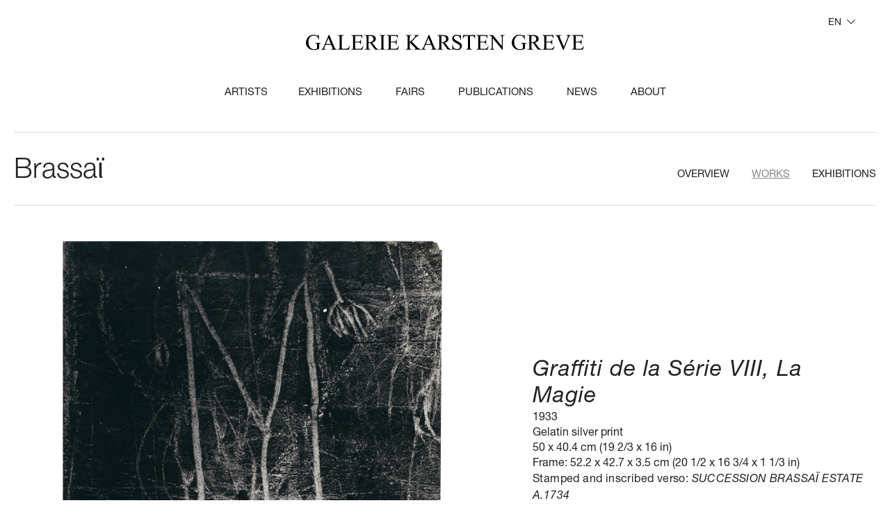

--- FILE ---
content_type: text/html; charset=utf-8
request_url: https://galerie-karsten-greve.com/en/works/108-graffiti-de-la-serie-viii-la-magie
body_size: 21735
content:
<!DOCTYPE html>
<html lang="en-GB">
<head>

<meta charset="utf-8">
<!-- 
	This website is powered by TYPO3 - inspiring people to share!
	TYPO3 is a free open source Content Management Framework initially created by Kasper Skaarhoj and licensed under GNU/GPL.
	TYPO3 is copyright 1998-2025 of Kasper Skaarhoj. Extensions are copyright of their respective owners.
	Information and contribution at https://typo3.org/
-->



<title>Brassaϊ: Graffiti de la Série VIII, La Magie</title>
<meta http-equiv="x-ua-compatible" content="IE=edge" />
<meta name="generator" content="TYPO3 CMS" />
<meta name="viewport" content="width=device-width, initial-scale=1" />
<meta name="robots" content="index,follow" />
<meta property="og:title" content="Graffiti de la Série VIII, La Magie" />
<meta property="og:description" content="Stamped and inscribed verso: SUCCESSION BRASSAÏ ESTATE A.1734 # A.1734" />
<meta property="og:image" content="https://galerie-karsten-greve.com/fileadmin/_processed_/1/3/csm_GKG-Brassai-Graffiti_de_la_Serie_VIII_La_Magie_1d93d5aacc.jpg" />
<meta property="og:image:url" content="https://galerie-karsten-greve.com/fileadmin/_processed_/1/3/csm_GKG-Brassai-Graffiti_de_la_Serie_VIII_La_Magie_1d93d5aacc.jpg" />
<meta property="og:image:width" content="1200" />
<meta property="og:image:height" content="630" />
<meta name="twitter:title" content="Graffiti de la Série VIII, La Magie" />
<meta name="twitter:description" content="Stamped and inscribed verso: SUCCESSION BRASSAÏ ESTATE A.1734 # A.1734" />
<meta name="twitter:image" content="https://galerie-karsten-greve.com/fileadmin/_processed_/1/3/csm_GKG-Brassai-Graffiti_de_la_Serie_VIII_La_Magie_42dc8b55d9.jpg" />
<meta name="twitter:card" content="summary" />
<meta name="apple-mobile-web-app-capable" content="no" />









<link rel="apple-touch-icon" sizes="180x180" href="/typo3conf/ext/website/Resources/Public/dist/assets/app-icon/apple-touch-icon.png">
<link rel="icon" type="image/png" sizes="32x32" href="/typo3conf/ext/website/Resources/Public/dist/assets/app-icon/favicon-32x32.png">
<link rel="icon" type="image/png" sizes="16x16" href="/typo3conf/ext/website/Resources/Public/dist/assets/app-icon/favicon-16x16.png">
<link rel="manifest" href="/typo3conf/ext/website/Resources/Public/dist/assets/app-icon/site.webmanifest">
<link rel="mask-icon" href="/typo3conf/ext/website/Resources/Public/dist/assets/app-icon/safari-pinned-tab.svg" olor="#000000">
<link rel="shortcut icon" href="/typo3conf/ext/website/Resources/Public/dist/assets/app-icon/favicon.ico">
<meta name="msapplication-TileColor" content="#000000">
<meta name="msapplication-config" content="/typo3conf/ext/website/Resources/Public/dist/assets/app-icon/browserconfig.xml">
<meta name="theme-color" content="#ffffff">

<meta name="viewport" content="width=device-width, initial-scale=1, shrink-to-fit=no, maximum-scale=1">

<link rel="stylesheet" media="all"
      href="/typo3conf/ext/website/Resources/Public/dist/main.css?1759919769">

<link rel="canonical" href="/en/works/108-graffiti-de-la-serie-viii-la-magie"/>

<link rel="alternate" hreflang="de-de" href="/werke/108-graffiti-de-la-serie-viii-la-magie"/>
<link rel="alternate" hreflang="en-GB" href="/en/works/108-graffiti-de-la-serie-viii-la-magie"/>
<link rel="alternate" hreflang="fr-FR" href="/fr/oeuvres/108-graffiti-de-la-serie-viii-la-magie"/>
<link rel="alternate" hreflang="x-default" href="/werke/108-graffiti-de-la-serie-viii-la-magie"/>
</head>
<body class="preload">


<div class="m-header"><div class="m-header__nav"><ul><li><a class="m-header__link-with-dropdown js-nav__toggle-artists-nav" href="/en/artists">
                                        Artists
                                    </a><ul class="m-header__nav-flyout"><li><a href="/en/artists/detail/josef-albers">
                    Josef Albers
                </a></li><li><a href="/en/artists/detail/eugene-atget">
                    Eugène Atget
                </a></li><li><a href="/en/artists/detail/roger-ballen">
                    Roger  Ballen
                </a></li><li><a href="/en/artists/detail/ilse-bing">
                    Ilse Bing
                </a></li><li><a href="/en/artists/detail/pierrette-bloch">
                    Pierrette Bloch
                </a></li><li><a href="/en/artists/detail/louise-bourgeois">
                    Louise Bourgeois
                </a></li><li><a href="/en/artists/detail/brassai">
                     Brassaϊ
                </a></li><li><a href="/en/artists/detail/james-brown">
                    James Brown
                </a></li><li><a href="/en/artists/detail/thomas-brummett">
                    Thomas Brummett
                </a></li><li><a href="/en/artists/detail/alexander-calder">
                    Alexander Calder
                </a></li><li><a href="/en/artists/detail/lawrence-carroll">
                    Lawrence Carroll
                </a></li><li><a href="/en/artists/detail/john-chamberlain">
                    John Chamberlain
                </a></li><li><a href="/en/artists/detail/lovis-corinth">
                    Lovis Corinth
                </a></li><li><a href="/en/artists/detail/joseph-cornell">
                    Joseph Cornell
                </a></li><li><a href="/en/artists/detail/lynn-davis">
                    Lynn Davis
                </a></li><li><a href="/en/artists/detail/willem-dekooning">
                    Willem de Kooning
                </a></li><li><a href="/en/artists/detail/yuri-dojc">
                    Yuri Dojc
                </a></li><li><a href="/en/artists/detail/jean-dubuffet">
                    Jean Dubuffet
                </a></li><li><a href="/en/artists/detail/shen-fan">
                    Shen Fan
                </a></li><li><a href="/en/artists/detail/lucio-fontana">
                    Lucio Fontana
                </a></li><li><a href="/en/artists/detail/gotthard-graubner">
                    Gotthard Graubner
                </a></li><li><a href="/en/artists/detail/leiko-ikemura">
                    Leiko Ikemura
                </a></li><li><a href="/en/artists/detail/raul-illarramendi">
                    Raúl  Illarramendi
                </a></li><li><a href="/en/artists/detail/kathleen-jacobs">
                    Kathleen Jacobs
                </a></li><li><a href="/en/artists/detail/mimmo-jodice">
                    Mimmo Jodice
                </a></li><li><a href="/en/artists/detail/yiorgos-kordakis">
                    Yiorgos Kordakis
                </a></li><li><a href="/en/artists/detail/jannis-kounellis">
                    Jannis Kounellis
                </a></li><li><a href="/en/artists/detail/lucia-laguna">
                    Lucia Laguna
                </a></li><li><a href="/en/artists/detail/loic-legroumellec">
                    Loïc  Le Groumellec
                </a></li><li><a href="/en/artists/detail/catherine-lee">
                    Catherine Lee
                </a></li><li><a href="/en/artists/detail/young-jae-lee">
                    Young-Jae Lee
                </a></li><li><a href="/en/artists/detail/herbert-list">
                    Herbert List
                </a></li><li><a href="/en/artists/detail/david-malin">
                    David Malin
                </a></li><li><a href="/en/artists/detail/sally-mann">
                    Sally Mann
                </a></li><li><a href="/en/artists/detail/piero-manzoni">
                    Piero Manzoni
                </a></li><li><a href="/en/artists/detail/fausto-melotti">
                    Fausto Melotti
                </a></li><li><a href="/en/artists/detail/henri-michaux">
                    Henri Michaux
                </a></li><li><a href="/en/artists/detail/giorgio-morandi">
                    Giorgio Morandi
                </a></li><li><a href="/en/artists/detail/claire-morgan">
                    Claire Morgan
                </a></li><li><a href="/en/artists/detail/manish-nai">
                    Manish Nai
                </a></li><li><a href="/en/artists/detail/mario-nigro">
                    Mario Nigro
                </a></li><li><a href="/en/artists/detail/robert-polidori">
                    Robert Polidori
                </a></li><li><a href="/en/artists/detail/norbert-prangenberg">
                    Norbert Prangenberg
                </a></li><li><a href="/en/artists/detail/gideon-rubin">
                    Gideon Rubin
                </a></li><li><a href="/en/artists/detail/georgia-russell">
                    Georgia Russell
                </a></li><li><a href="/en/artists/detail/joel-shapiro">
                    Joel Shapiro
                </a></li><li><a href="/en/artists/detail/qiu-shihua">
                    Qiu Shihua
                </a></li><li><a href="/en/artists/detail/david-smith">
                    David Smith
                </a></li><li><a href="/en/artists/detail/pierre-soulages">
                    Pierre Soulages
                </a></li><li><a href="/en/artists/detail/louis-soutter">
                    Louis Soutter
                </a></li><li><a href="/en/artists/detail/zhou-tiehai">
                    Zhou Tiehai
                </a></li><li><a href="/en/artists/detail/cy-twombly">
                    Cy Twombly
                </a></li><li><a href="/en/artists/detail/luise-unger">
                    Luise Unger
                </a></li><li><a href="/en/artists/detail/sergio-vega">
                    Sergio Vega
                </a></li><li><a href="/en/artists/detail/wols">
                     Wols
                </a></li><li><a href="/en/artists/detail/ding-yi">
                    Ding Yi
                </a></li></ul></li><li><a href="/en/exhibitions">
                                        Exhibitions
                                    </a></li><li><a href="/en/fairs">
                                        Fairs
                                    </a></li><li><a href="/en/publications">
                                        Publications
                                    </a></li><li><a href="/en/news">
                                        News
                                    </a></li><li><a href="/en/about">
                                        About
                                    </a></li></ul></div></div><div class="m-nav-overlay"><div class="m-nav-overlay__close js-hide-overlay-nav"></div><div class="m-nav-overlay__inner"><ul class="m-nav-overlay__nav"><li><a href="/en/artists">
                                Artists
                            </a></li><li><a href="/en/exhibitions">
                                Exhibitions
                            </a></li><li><a href="/en/fairs">
                                Fairs
                            </a></li><li><a href="/en/publications">
                                Publications
                            </a></li><li><a href="/en/news">
                                News
                            </a></li><li><a href="/en/about">
                                About
                            </a></li></ul><div class="m-nav-overlay__lang"><a  href="/werke/108-graffiti-de-la-serie-viii-la-magie">DE</a> / 
                    
                        <a class="is-active" href="/en/works/108-graffiti-de-la-serie-viii-la-magie">EN</a> / 
                    
                        <a  href="/fr/oeuvres/108-graffiti-de-la-serie-viii-la-magie">FR</a></div></div></div><div class="m-languageswitcher js-languageswitcher"><div class="m-languageswitcher__current">
                
                    
                
                    
                        EN
                    
                
                    
                
            </div><div class="m-languageswitcher__menue"><ul><li ><a href="/werke/108-graffiti-de-la-serie-viii-la-magie">Deutsch</a></li><li class="is-active"><a href="/en/works/108-graffiti-de-la-serie-viii-la-magie">English</a></li><li ><a href="/fr/oeuvres/108-graffiti-de-la-serie-viii-la-magie">Français</a></li></ul></div></div><a href="/en/" class="m-header__logo"><svg width="400px" height="22px" viewBox="0 0 400 22" version="1.1" xmlns="http://www.w3.org/2000/svg" xmlns:xlink="http://www.w3.org/1999/xlink"><title>Logo Galerie Karsten Greve</title><g id="MAINNAV_2" transform="translate(-520.000000, -58.000000)" fill="#1A1919"><path d="M537.804102,58 C537.772929,58.5275592 537.687722,58.8820375 537.548481,59.0629149 C537.408721,59.2437924 537.240385,59.3342311 537.043993,59.3342311 C536.847602,59.3342311 536.460014,59.2256007 535.88123,59.0083398 C534.733533,58.5842134 533.846653,58.3102984 533.22111,58.1860751 C532.595566,58.0618518 531.900401,58 531.135617,58 C529.036616,58 527.216615,58.4501146 525.676136,59.349824 C523.835873,60.4356085 522.388393,61.9871004 521.333697,64.0042999 C520.444739,65.7008056 520,67.4742363 520,69.3256314 C520,71.8807853 520.791282,74.1355163 522.372807,76.0903442 C524.482199,78.6969547 527.568354,80 531.631792,80 C533.048098,80 534.335035,79.8497886 535.493122,79.5498854 C536.65121,79.2499823 537.824884,78.7795969 539.013625,78.1382097 L539.013625,73.4603445 C539.013625,72.3329789 539.117017,71.5782834 539.3238,71.1952182 C539.623583,70.6577834 540.176908,70.3885463 540.983257,70.3885463 L541.370845,70.3885463 L541.370845,69.7991353 L533.228903,69.7991353 L533.228903,70.3885463 C534.076816,70.3885463 534.668589,70.4737874 535.004741,70.6442696 C535.340893,70.8152716 535.58872,71.0631984 535.749263,71.3890897 C535.909286,71.714981 535.989817,72.405226 535.989817,73.4603445 L535.989817,77.7811326 C535.317513,78.1641978 534.619751,78.4537057 533.896011,78.650176 C533.172271,78.8466463 532.422554,78.9448815 531.647378,78.9448815 C530.323553,78.9448815 529.034018,78.5597373 527.777734,77.7889291 C526.521451,77.0186406 525.505722,75.806034 524.730546,74.1511092 C523.954851,72.4961845 523.567263,70.6655799 523.567263,68.6587757 C523.567263,66.1867838 524.151242,64.0562761 525.319721,62.2667328 C526.715245,60.1466204 528.752419,59.0857845 531.430204,59.0857845 C533.394121,59.0857845 535.002143,59.6913081 536.253231,60.9013159 C537.121927,61.7391736 537.82956,62.9855648 538.37769,64.6404895 L538.920625,64.6404895 L538.37769,58 L537.804102,58 Z M557.624076,75.5009332 C558.037642,76.4832849 558.244425,77.2021169 558.244425,77.6574291 C558.244425,77.9983935 558.096871,78.2884211 557.802283,78.5259527 C557.507696,78.7640041 556.941901,78.9038203 556.104379,78.9448815 L556.104379,79.5192194 L564.401148,79.5192194 L564.401148,78.9448815 C563.542844,78.893425 562.873657,78.6579725 562.393069,78.2390436 C561.911961,77.8201148 561.37734,76.9074113 560.787645,75.5009332 L553.467638,58 L552.925223,58 L545.527283,75.3143384 C544.886153,76.8351643 544.302173,77.8435041 543.774825,78.3398776 C543.516606,78.5883242 542.947694,78.7899922 542.069127,78.9448815 L542.069127,79.5192194 L548.691371,79.5192194 L548.691371,78.9448815 C547.67772,78.8726345 547.018405,78.7151464 546.713946,78.4718974 C546.408968,78.2286484 546.256218,77.9469369 546.256218,77.6262433 C546.256218,77.2229074 546.431828,76.6127058 546.783566,75.7956387 L548.210264,72.475394 L556.352206,72.475394 L557.624076,75.5009332 Z M548.691371,71.3272379 L552.351115,62.8249581 L555.918378,71.3272379 L548.691371,71.3272379 Z M581.352141,76.5633284 C580.814402,77.1683323 580.220031,77.5898599 579.56851,77.8279113 C578.917508,78.0659626 577.785398,78.1849883 576.17218,78.1849883 L574.636896,78.1849883 C573.282417,78.1849883 572.476068,78.133012 572.217849,78.0295792 C571.959111,77.9261464 571.767915,77.7660595 571.643741,77.5487986 C571.478523,77.228105 571.395914,76.638694 571.395914,75.7800458 L571.395914,62.5614383 C571.395914,61.3098495 571.478523,60.5187705 571.643741,60.1876816 C571.80896,59.8565927 572.117056,59.5826777 572.566471,59.3654169 C573.016405,59.148156 573.799374,59.0447232 574.916417,59.0551185 L574.916417,58.4807806 L565.394017,58.4807806 L565.394017,59.0551185 L566.18478,59.0551185 C566.980738,59.0551185 567.580823,59.2827746 567.983998,59.737567 C568.27339,60.0686559 568.418345,60.8909207 568.418345,62.2043613 L568.418345,75.7800458 C568.418345,76.9801781 568.309759,77.745269 568.092585,78.0763579 C567.709673,78.6553736 567.073738,78.9448815 566.18478,78.9448815 L565.394017,78.9448815 L565.394017,79.5192194 L581.677902,79.5192194 L583.47712,73.8096251 L582.965359,73.7009946 C582.42762,75.00404 581.88988,75.9583245 581.352141,76.5633284 L581.352141,76.5633284 Z M596.566263,59.6289366 C597.610568,59.6289366 598.339503,59.7063813 598.753069,59.8617903 C599.270026,60.0790512 599.660211,60.3945472 599.923625,60.8082784 C600.187559,61.2220096 600.428113,61.9824226 600.644767,63.0889976 L601.250049,63.0889976 L601.017288,58.4807806 L584.810817,58.4807806 L584.810817,59.0551185 L585.555339,59.0551185 C586.423515,59.0551185 587.043863,59.2619841 587.416384,59.6757153 C587.684994,59.9860137 587.819559,60.8082784 587.819559,62.1425095 L587.819559,75.8112316 C587.819559,76.8351643 587.75981,77.5124152 587.640832,77.8435041 C587.521854,78.174593 587.296887,78.4230397 586.96645,78.5883242 C586.521711,78.8263756 586.051514,78.9448815 585.555339,78.9448815 L584.810817,78.9448815 L584.810817,79.5192194 L601.017288,79.5192194 L602.831573,74.2441468 L602.211225,74.2441468 C601.538921,75.5373166 600.882724,76.5040754 600.241593,77.1454627 C599.745418,77.6314409 599.228461,77.9573322 598.690722,78.1226168 C598.152983,78.2884211 597.290002,78.3710634 596.100742,78.3710634 L592.533998,78.3710634 C591.954695,78.3710634 591.561911,78.3118104 591.355129,78.1927847 C591.148346,78.0737591 591.00391,77.9131524 590.9213,77.7114844 C590.838172,77.5098164 590.797127,76.9437947 590.797127,76.0128996 L590.797127,69.0777045 L595.418566,69.0777045 C596.297133,69.0777045 596.948655,69.1811373 597.372612,69.3880029 C597.796568,69.5948685 598.101547,69.8791788 598.287548,70.2409337 C598.432503,70.5309613 598.57694,71.1874217 598.721895,72.2113545 L599.295484,72.2113545 L599.295484,64.8884164 L598.721895,64.8884164 C598.660068,66.0885487 598.359766,66.9264063 597.822546,67.4019893 C597.419372,67.7642639 596.617699,67.9451414 595.418566,67.9451414 L590.797127,67.9451414 L590.797127,59.6289366 L596.566263,59.6289366 Z M625.024354,78.9448815 C623.876658,78.8206582 622.946135,78.5316701 622.232787,78.0763579 C621.519438,77.6210457 620.666329,76.7005458 619.673979,75.3143384 L615.331541,69.2793725 C617.099586,68.8864318 618.404707,68.2138588 619.247425,67.2621731 C620.090143,66.3110072 620.511502,65.1888393 620.511502,63.8956694 C620.511502,62.6856616 620.141579,61.6435372 619.402772,60.7692962 C618.663445,59.8955749 617.763577,59.2952489 616.704204,58.9698774 C615.644313,58.6439861 613.997844,58.4807806 611.764798,58.4807806 L604.103443,58.4807806 L604.103443,59.0551185 L604.894206,59.0551185 C605.690164,59.0551185 606.290249,59.2827746 606.693424,59.737567 C606.982816,60.0582607 607.127771,60.8805254 607.127771,62.2043613 L607.127771,75.7956387 C607.127771,76.9952513 607.019185,77.7556642 606.802011,78.0763579 C606.419099,78.6553736 605.783164,78.9448815 604.894206,78.9448815 L604.103443,78.9448815 L604.103443,79.5192194 L613.114081,79.5192194 L613.114081,78.9448815 L612.292146,78.9448815 C611.506059,78.9448815 610.916884,78.7177452 610.524101,78.262433 C610.234189,77.9417393 610.089753,77.1194746 610.089753,75.7956387 L610.089753,69.6827084 C610.254971,69.6931037 610.415514,69.7009001 610.570341,69.7060978 C610.725688,69.7112954 610.870124,69.7138942 611.004689,69.7138942 C611.335645,69.7138942 611.764798,69.7034989 612.292146,69.6827084 L619.410565,79.5192194 L625.024354,79.5192194 L625.024354,78.9448815 Z M610.089753,59.9548279 C611.113276,59.7583575 611.92482,59.6601224 612.524387,59.6601224 C613.878866,59.6601224 614.967333,60.0712548 615.789269,60.8935195 C616.611204,61.7157843 617.022172,62.7838968 617.022172,64.0973374 C617.022172,65.4419638 616.512489,66.5485388 615.494681,67.4175822 C614.475834,68.2861058 612.96393,68.7206275 610.958449,68.7206275 C610.864929,68.7206275 610.745951,68.7185484 610.601515,68.7128311 C610.456559,68.7076334 610.286145,68.7050346 610.089753,68.7050346 L610.089753,59.9548279 Z M633.786645,78.9448815 C633.29047,78.9448815 632.819753,78.8206582 632.375534,78.5727314 C632.044578,78.3866563 631.827404,78.1641978 631.724013,77.9053559 C631.589967,77.5643915 631.522425,76.8611525 631.522425,75.7956387 L631.522425,62.2043613 C631.522425,60.942897 631.651794,60.1466204 631.910533,59.8150117 C632.303316,59.3087627 632.92834,59.0551185 633.786645,59.0551185 L634.546753,59.0551185 L634.546753,58.4807806 L625.536116,58.4807806 L625.536116,59.0551185 L626.280637,59.0551185 C626.776812,59.0551185 627.252205,59.1793418 627.707335,59.4272686 C628.0279,59.6133437 628.239878,59.836322 628.34327,60.0946441 C628.477315,60.4356085 628.544857,61.1393673 628.544857,62.2043613 L628.544857,75.7956387 C628.544857,77.0576228 628.420683,77.8538994 628.172856,78.1849883 C627.779553,78.691757 627.149333,78.9448815 626.280637,78.9448815 L625.536116,78.9448815 L625.536116,79.5192194 L634.546753,79.5192194 L634.546753,78.9448815 L633.786645,78.9448815 Z M647.728896,59.6289366 C648.773201,59.6289366 649.502137,59.7063813 649.915702,59.8617903 C650.432659,60.0790512 650.822845,60.3945472 651.086779,60.8082784 C651.350193,61.2220096 651.590747,61.9824226 651.807921,63.0889976 L652.412682,63.0889976 L652.179922,58.4807806 L635.973451,58.4807806 L635.973451,59.0551185 L636.717973,59.0551185 C637.586668,59.0551185 638.207017,59.2619841 638.579018,59.6757153 C638.847628,59.9860137 638.982192,60.8082784 638.982192,62.1425095 L638.982192,75.8112316 C638.982192,76.8351643 638.922443,77.5124152 638.803985,77.8435041 C638.685007,78.174593 638.46004,78.4230397 638.129083,78.5883242 C637.684345,78.8263756 637.214147,78.9448815 636.717973,78.9448815 L635.973451,78.9448815 L635.973451,79.5192194 L652.179922,79.5192194 L653.994727,74.2441468 L653.374378,74.2441468 C652.702074,75.5373166 652.045357,76.5040754 651.404746,77.1454627 C650.908571,77.6314409 650.391095,77.9573322 649.853875,78.1226168 C649.316136,78.2884211 648.452636,78.3710634 647.263895,78.3710634 L643.696632,78.3710634 C643.117848,78.3710634 642.725065,78.3118104 642.518282,78.1927847 C642.311499,78.0737591 642.166543,77.9131524 642.083934,77.7114844 C642.001325,77.5098164 641.95976,76.9437947 641.95976,76.0128996 L641.95976,69.0777045 L646.5812,69.0777045 C647.460287,69.0777045 648.111289,69.1811373 648.535765,69.3880029 C648.959202,69.5948685 649.264181,69.8791788 649.450701,70.2409337 C649.595137,70.5309613 649.740093,71.1874217 649.884529,72.2113545 L650.458637,72.2113545 L650.458637,64.8884164 L649.884529,64.8884164 C649.822702,66.0885487 649.522919,66.9264063 648.98518,67.4019893 C648.582005,67.7642639 647.780852,67.9451414 646.5812,67.9451414 L641.95976,67.9451414 L641.95976,59.6289366 L647.728896,59.6289366 Z M675.365572,64.6560824 C677.236488,62.7423158 678.285989,61.6825194 678.513554,61.4751341 C679.299121,60.7516243 679.961033,60.2261441 680.498773,59.9007726 C681.035992,59.5748813 681.491122,59.3550216 681.863643,59.2411936 C682.235644,59.1273655 682.64921,59.0655137 683.10434,59.0551185 L683.10434,58.4807806 L675.381158,58.4807806 L675.381158,59.0551185 L675.861746,59.0551185 C676.378703,59.0551185 676.745509,59.1455572 676.962683,59.3264347 C677.179857,59.5078319 677.288444,59.7172963 677.288444,59.9548279 C677.288444,60.2651263 677.148684,60.6274009 676.869683,61.0411321 C676.228552,61.9824226 674.372703,63.859286 671.302134,66.6727621 C670.092611,67.7897323 669.383938,68.4467125 669.177675,68.6431828 L669.177675,62.2043613 C669.177675,61.1705531 669.239502,60.4875848 669.363675,60.1564959 C669.487849,59.825407 669.709699,59.5774801 670.030264,59.4116758 C670.485394,59.1741442 670.955591,59.0551185 671.441894,59.0551185 L672.155243,59.0551185 L672.155243,58.4807806 L663.191365,58.4807806 L663.191365,59.0551185 L663.935367,59.0551185 C664.432062,59.0551185 664.907454,59.1793418 665.362584,59.4272686 C665.68263,59.6133437 665.894608,59.8306046 665.998,60.0790512 C666.132564,60.4309306 666.199587,61.1393673 666.199587,62.2043613 L666.199587,75.7956387 C666.199587,77.0576228 666.075933,77.8538994 665.827586,78.1849883 C665.434802,78.691757 664.804063,78.9448815 663.935367,78.9448815 L663.191365,78.9448815 L663.191365,79.5192194 L672.155243,79.5192194 L672.155243,78.9448815 L671.441894,78.9448815 C670.9452,78.9448815 670.475003,78.8206582 670.030264,78.5727314 C669.699308,78.3866563 669.482134,78.1641978 669.379262,77.9053559 C669.244697,77.5643915 669.177675,76.8611525 669.177675,75.7956387 L669.177675,69.015333 L676.435335,76.1989746 C676.983465,76.7369291 677.306628,77.1038817 677.404824,77.300352 C677.50302,77.4968224 677.552378,77.7192808 677.552378,77.9677275 C677.552378,78.2156543 677.420411,78.4407116 677.156477,78.6423796 C676.893063,78.8440475 676.461313,78.9448815 675.861746,78.9448815 L675.861746,79.5192194 L685.864734,79.5192194 L685.864734,78.9448815 C684.965385,78.8830297 684.065516,78.6221088 683.166167,78.161599 C682.266817,77.7016089 681.180948,76.8351643 679.909597,75.562785 L672.155243,67.8521039 L675.365572,64.6560824 Z M701.404097,75.5009332 C701.817662,76.4832849 702.024445,77.2021169 702.024445,77.6574291 C702.024445,77.9983935 701.877411,78.2884211 701.582824,78.5259527 C701.288236,78.7640041 700.721921,78.9038203 699.884399,78.9448815 L699.884399,79.5192194 L708.181688,79.5192194 L708.181688,78.9448815 C707.323384,78.893425 706.654197,78.6579725 706.17309,78.2390436 C705.692502,77.8201148 705.15736,76.9074113 704.568185,75.5009332 L697.248178,58 L696.705244,58 L689.307823,75.3143384 C688.666693,76.8351643 688.082713,77.8435041 687.555365,78.3398776 C687.296627,78.5883242 686.727714,78.7899922 685.849147,78.9448815 L685.849147,79.5192194 L692.471392,79.5192194 L692.471392,78.9448815 C691.45826,78.8726345 690.798945,78.7151464 690.493967,78.4718974 C690.188988,78.2286484 690.036758,77.9469369 690.036758,77.6262433 C690.036758,77.2229074 690.212368,76.6127058 690.564107,75.7956387 L691.990804,72.475394 L700.132746,72.475394 L701.404097,75.5009332 Z M692.471392,71.3272379 L696.131655,62.8249581 L699.698398,71.3272379 L692.471392,71.3272379 Z M729.562405,78.9448815 C728.414709,78.8206582 727.484186,78.5316701 726.770837,78.0763579 C726.057489,77.6210457 725.20438,76.7005458 724.211511,75.3143384 L719.869072,69.2793725 C721.637117,68.8864318 722.942239,68.2138588 723.785476,67.2621731 C724.627674,66.3110072 725.049033,65.1888393 725.049033,63.8956694 C725.049033,62.6856616 724.67963,61.6435372 723.940303,60.7692962 C723.200977,59.8955749 722.301628,59.2952489 721.241736,58.9698774 C720.181844,58.6439861 718.535375,58.4807806 716.302329,58.4807806 L708.640975,58.4807806 L708.640975,59.0551185 L709.432257,59.0551185 C710.228214,59.0551185 710.827781,59.2827746 711.230955,59.737567 C711.520347,60.0582607 711.665303,60.8805254 711.665303,62.2043613 L711.665303,75.7956387 C711.665303,76.9952513 711.556716,77.7556642 711.339542,78.0763579 C710.95715,78.6553736 710.321215,78.9448815 709.432257,78.9448815 L708.640975,78.9448815 L708.640975,79.5192194 L717.651613,79.5192194 L717.651613,78.9448815 L716.829677,78.9448815 C716.043591,78.9448815 715.454416,78.7177452 715.061632,78.262433 C714.77224,77.9417393 714.627284,77.1194746 714.627284,75.7956387 L714.627284,69.6827084 C714.792503,69.6931037 714.953045,69.7009001 715.108392,69.7060978 C715.263219,69.7112954 715.408175,69.7138942 715.54222,69.7138942 C715.873177,69.7138942 716.302329,69.7034989 716.829677,69.6827084 L723.948096,79.5192194 L729.562405,79.5192194 L729.562405,78.9448815 Z M714.627284,59.9548279 C715.650807,59.7583575 716.462352,59.6601224 717.062437,59.6601224 C718.416397,59.6601224 719.504864,60.0712548 720.3268,60.8935195 C721.148736,61.7157843 721.559703,62.7838968 721.559703,64.0973374 C721.559703,65.4419638 721.05054,66.5485388 720.032212,67.4175822 C719.013885,68.2861058 717.501461,68.7206275 715.49598,68.7206275 C715.40298,68.7206275 715.284002,68.7185484 715.139046,68.7128311 C714.99409,68.7076334 714.823676,68.7050346 714.627284,68.7050346 L714.627284,59.9548279 Z M742.39177,58 C742.288379,58.486498 742.151216,58.8092707 741.980802,58.9698774 C741.809869,59.1299643 741.590097,59.2100078 741.321487,59.2100078 C741.083531,59.2100078 740.675161,59.0811066 740.096377,58.8222647 C738.84529,58.273915 737.661744,58 736.544701,58 C734.755874,58 733.282937,58.5457509 732.124849,59.6367331 C730.966761,60.7282349 730.387978,62.0286815 730.387978,63.5385924 C730.387978,64.4076358 730.584369,65.2044322 730.977153,65.927942 C731.369936,66.6519716 731.946642,67.3141494 732.70675,67.9139556 C733.466339,68.5137619 734.746003,69.317835 736.544701,70.3266945 C738.343919,71.3350344 739.444856,71.9946134 739.84803,72.304392 C740.447596,72.7597042 740.889737,73.2508801 741.174453,73.7784393 C741.45865,74.3059985 741.601008,74.8283601 741.601008,75.3455241 C741.601008,76.2764193 741.225889,77.0830912 740.476172,77.7660595 C739.726454,78.448508 738.705529,78.7899922 737.413397,78.7899922 C736.296874,78.7899922 735.270753,78.5415456 734.335035,78.0451721 C733.399317,77.5487986 732.703633,76.925603 732.249023,76.1755853 C731.793893,75.4255676 731.432283,74.296123 731.163673,72.7856923 L730.589565,72.7856923 L730.589565,80 L731.163673,80 C731.235891,79.5140218 731.347076,79.1933281 731.496707,79.0379191 C731.646859,78.8830297 731.851044,78.8055851 732.109262,78.8055851 C732.378392,78.8055851 733.016924,78.9682708 734.024861,79.2941621 C735.032797,79.6200534 735.697307,79.8087273 736.017873,79.8601838 C736.555092,79.9532213 737.128681,80 737.739158,80 C739.682812,80 741.272649,79.4235831 742.508151,78.2702294 C743.743132,77.1168758 744.361402,75.7436624 744.361402,74.1511092 C744.361402,73.3132516 744.167608,72.5117774 743.779501,71.7461667 C743.391913,70.9805561 742.838587,70.3162993 742.120563,69.7523567 C741.401499,69.1889338 740.060009,68.3796631 738.095572,67.3245446 C735.686397,66.0313748 734.161504,64.9970468 733.520893,64.2215607 C733.076154,63.6940015 732.853784,63.1097881 732.853784,62.4684008 C732.853784,61.6305432 733.205523,60.8831242 733.90848,60.2261441 C734.611438,59.5696837 735.500396,59.2411936 736.575874,59.2411936 C737.527179,59.2411936 738.447311,59.4844426 739.336269,59.9704208 C740.225747,60.4569188 740.91052,61.1133792 741.391627,61.9408415 C741.872216,62.7683039 742.20577,63.8800765 742.39177,65.2766792 L742.965359,65.2766792 L742.965359,58 L742.39177,58 Z M745.956955,58.4807806 L745.708608,63.4148888 L746.297783,63.4148888 C746.370001,62.4632032 746.597566,61.7079878 746.980478,61.1492428 C747.36287,60.5910176 747.822676,60.2136698 748.360415,60.0166797 C748.773981,59.8721856 749.471743,59.7999386 750.454221,59.7999386 L752.982374,59.7999386 L752.982374,75.8730834 C752.982374,77.0524252 752.868072,77.8071208 752.641027,78.1382097 C752.268506,78.6761642 751.637766,78.9448815 750.748808,78.9448815 L750.004286,78.9448815 L750.004286,79.5192194 L758.921924,79.5192194 L758.921924,78.9448815 L758.192989,78.9448815 C757.376249,78.9448815 756.771487,78.7276207 756.378703,78.2936187 C756.099183,77.9729251 755.959942,77.1662532 755.959942,75.8730834 L755.959942,59.7999386 L758.921924,59.7999386 C759.790619,59.7999386 760.490979,59.9418338 761.023523,60.2261441 C761.555547,60.5109741 761.982101,60.9532922 762.302667,61.5530985 C762.499058,61.9252487 762.654405,62.5458454 762.768188,63.4148888 L763.357363,63.4148888 L763.124602,58.4807806 L745.956955,58.4807806 Z M776.555092,59.6289366 C777.599397,59.6289366 778.328333,59.7063813 778.741898,59.8617903 C779.258855,60.0790512 779.649041,60.3945472 779.912975,60.8082784 C780.176389,61.2220096 780.416943,61.9824226 780.634117,63.0889976 L781.238878,63.0889976 L781.006118,58.4807806 L764.799647,58.4807806 L764.799647,59.0551185 L765.544169,59.0551185 C766.412345,59.0551185 767.032693,59.2619841 767.405214,59.6757153 C767.673824,59.9860137 767.808388,60.8082784 767.808388,62.1425095 L767.808388,75.8112316 C767.808388,76.8351643 767.748639,77.5124152 767.630181,77.8435041 C767.511203,78.174593 767.286236,78.4230397 766.955279,78.5883242 C766.51054,78.8263756 766.040343,78.9448815 765.544169,78.9448815 L764.799647,78.9448815 L764.799647,79.5192194 L781.006118,79.5192194 L782.820922,74.2441468 L782.200574,74.2441468 C781.52827,75.5373166 780.871553,76.5040754 780.230942,77.1454627 C779.734248,77.6314409 779.217291,77.9573322 778.680071,78.1226168 C778.142332,78.2884211 777.278832,78.3710634 776.090091,78.3710634 L772.522828,78.3710634 C771.944044,78.3710634 771.551261,78.3118104 771.344478,78.1927847 C771.137175,78.0737591 770.992739,77.9131524 770.91013,77.7114844 C770.827001,77.5098164 770.785956,76.9437947 770.785956,76.0128996 L770.785956,69.0777045 L775.407396,69.0777045 C776.286482,69.0777045 776.937485,69.1811373 777.361441,69.3880029 C777.785398,69.5948685 778.090377,69.8791788 778.276897,70.2409337 C778.421333,70.5309613 778.566289,71.1874217 778.710725,72.2113545 L779.284833,72.2113545 L779.284833,64.8884164 L778.710725,64.8884164 C778.648898,66.0885487 778.349115,66.9264063 777.811376,67.4019893 C777.408201,67.7642639 776.607048,67.9451414 775.407396,67.9451414 L770.785956,67.9451414 L770.785956,59.6289366 L776.555092,59.6289366 Z M783.131097,59.0551185 C783.741054,59.0551185 784.195664,59.1013774 784.495447,59.1944149 C785.105405,59.391405 785.568328,59.6034682 785.883698,59.8306046 C786.199067,60.0582607 786.661471,60.5291658 787.271948,61.2428001 L787.271948,75.8730834 C787.271948,77.0524252 787.157646,77.8071208 786.9306,78.1382097 C786.55808,78.6761642 785.922664,78.9448815 785.022795,78.9448815 L784.29386,78.9448815 L784.29386,79.5192194 L791.613867,79.5192194 L791.613867,78.9448815 L790.869865,78.9448815 C790.052605,78.9448815 789.447843,78.7276207 789.05506,78.2936187 C788.776059,77.9729251 788.636299,77.1662532 788.636299,75.8730834 L788.636299,62.9179956 L802.501137,79.8601838 L803.059658,79.8601838 L803.059658,62.1269166 C803.059658,60.9475748 803.172921,60.1928792 803.400486,59.8617903 C803.773007,59.3238358 804.403226,59.0551185 805.292704,59.0551185 L806.037226,59.0551185 L806.037226,58.4807806 L798.717219,58.4807806 L798.717219,59.0551185 L799.446155,59.0551185 C800.272766,59.0551185 800.878048,59.2723793 801.26044,59.7063813 C801.549832,60.0275947 801.694788,60.8342665 801.694788,62.1269166 L801.694788,74.2597396 L788.837886,58.4807806 L783.131097,58.4807806 L783.131097,59.0551185 Z M833.787684,58 C833.75703,58.5275592 833.671304,58.8820375 833.532063,59.0629149 C833.392303,59.2437924 833.223967,59.3342311 833.028095,59.3342311 C832.831184,59.3342311 832.443596,59.2256007 831.864812,59.0083398 C830.717115,58.5842134 829.830235,58.3102984 829.205211,58.1860751 C828.579148,58.0618518 827.883983,58 827.119199,58 C825.020198,58 823.200717,58.4501146 821.660237,59.349824 C819.819455,60.4356085 818.372495,61.9871004 817.317799,64.0042999 C816.428321,65.7008056 815.984102,67.4742363 815.984102,69.3256314 C815.984102,71.8807853 816.774864,74.1355163 818.356908,76.0903442 C820.465781,78.6969547 823.551936,80 827.615374,80 C829.03168,80 830.319137,79.8497886 831.477224,79.5498854 C832.634792,79.2499823 833.808466,78.7795969 834.997207,78.1382097 L834.997207,73.4603445 C834.997207,72.3329789 835.100599,71.5782834 835.307382,71.1952182 C835.607165,70.6577834 836.16049,70.3885463 836.966839,70.3885463 L837.354947,70.3885463 L837.354947,69.7991353 L829.213004,69.7991353 L829.213004,70.3885463 C830.060398,70.3885463 830.652171,70.4737874 830.988323,70.6442696 C831.324475,70.8152716 831.572303,71.0631984 831.732845,71.3890897 C831.892868,71.714981 831.973399,72.405226 831.973399,73.4603445 L831.973399,77.7811326 C831.301095,78.1641978 830.603333,78.4537057 829.879593,78.650176 C829.155853,78.8466463 828.406136,78.9448815 827.63096,78.9448815 C826.307135,78.9448815 825.0176,78.5597373 823.761317,77.7889291 C822.505033,77.0186406 821.489304,75.806034 820.714128,74.1511092 C819.938433,72.4961845 819.550845,70.6655799 819.550845,68.6587757 C819.550845,66.1867838 820.134824,64.0562761 821.303303,62.2667328 C822.699347,60.1466204 824.736001,59.0857845 827.413786,59.0857845 C829.378223,59.0857845 830.985725,59.6913081 832.236813,60.9013159 C833.105509,61.7391736 833.813662,62.9855648 834.361792,64.6404895 L834.904207,64.6404895 L834.361792,58 L833.787684,58 Z M859.268207,78.9448815 C858.12103,78.8206582 857.190508,78.5316701 856.47664,78.0763579 C855.763291,77.6210457 854.910702,76.7005458 853.917832,75.3143384 L849.575394,69.2793725 C851.343439,68.8864318 852.64856,68.2138588 853.491278,67.2621731 C854.333996,66.3110072 854.755355,65.1888393 854.755355,63.8956694 C854.755355,62.6856616 854.385432,61.6435372 853.646625,60.7692962 C852.907298,59.8955749 852.007949,59.2952489 850.948058,58.9698774 C849.888166,58.6439861 848.241697,58.4807806 846.008651,58.4807806 L838.347296,58.4807806 L838.347296,59.0551185 L839.138059,59.0551185 C839.934536,59.0551185 840.534102,59.2827746 840.937277,59.737567 C841.226669,60.0582607 841.371625,60.8805254 841.371625,62.2043613 L841.371625,75.7956387 C841.371625,76.9952513 841.263038,77.7556642 841.045864,78.0763579 C840.662952,78.6553736 840.027536,78.9448815 839.138059,78.9448815 L838.347296,78.9448815 L838.347296,79.5192194 L847.357934,79.5192194 L847.357934,78.9448815 L846.535999,78.9448815 C845.749912,78.9448815 845.160737,78.7177452 844.767954,78.262433 C844.478042,77.9417393 844.333606,77.1194746 844.333606,75.7956387 L844.333606,69.6827084 C844.498825,69.6931037 844.659367,69.7009001 844.814194,69.7060978 C844.969541,69.7112954 845.113977,69.7138942 845.248542,69.7138942 C845.579498,69.7138942 846.008651,69.7034989 846.535999,69.6827084 L853.654418,79.5192194 L859.268207,79.5192194 L859.268207,78.9448815 Z M844.333606,59.9548279 C845.357129,59.7583575 846.168673,59.6601224 846.76824,59.6601224 C848.122719,59.6601224 849.211186,60.0712548 850.033122,60.8935195 C850.855057,61.7157843 851.266025,62.7838968 851.266025,64.0973374 C851.266025,65.4419638 850.756861,66.5485388 849.738534,67.4175822 C848.719687,68.2861058 847.207783,68.7206275 845.202302,68.7206275 C845.109301,68.7206275 844.990323,68.7185484 844.845368,68.7128311 C844.700412,68.7076334 844.529998,68.7050346 844.333606,68.7050346 L844.333606,59.9548279 Z M871.396173,59.6289366 C872.440479,59.6289366 873.169414,59.7063813 873.582979,59.8617903 C874.099936,60.0790512 874.490122,60.3945472 874.753536,60.8082784 C875.01747,61.2220096 875.258024,61.9824226 875.474678,63.0889976 L876.079959,63.0889976 L875.847199,58.4807806 L859.640728,58.4807806 L859.640728,59.0551185 L860.38525,59.0551185 C861.253426,59.0551185 861.873774,59.2619841 862.246295,59.6757153 C862.514905,59.9860137 862.649469,60.8082784 862.649469,62.1425095 L862.649469,75.8112316 C862.649469,76.8351643 862.589721,77.5124152 862.470743,77.8435041 C862.351765,78.174593 862.127317,78.4230397 861.796361,78.5883242 C861.351622,78.8263756 860.881425,78.9448815 860.38525,78.9448815 L859.640728,78.9448815 L859.640728,79.5192194 L875.847199,79.5192194 L877.661484,74.2441468 L877.041136,74.2441468 C876.368832,75.5373166 875.712634,76.5040754 875.071504,77.1454627 C874.575329,77.6314409 874.058372,77.9573322 873.520633,78.1226168 C872.982894,78.2884211 872.119913,78.3710634 870.930652,78.3710634 L867.363909,78.3710634 C866.784606,78.3710634 866.391822,78.3118104 866.185039,78.1927847 C865.978257,78.0737591 865.83382,77.9131524 865.751211,77.7114844 C865.668082,77.5098164 865.627038,76.9437947 865.627038,76.0128996 L865.627038,69.0777045 L870.248477,69.0777045 C871.127044,69.0777045 871.778566,69.1811373 872.202522,69.3880029 C872.626479,69.5948685 872.931458,69.8791788 873.117458,70.2409337 C873.262414,70.5309613 873.40685,71.1874217 873.551806,72.2113545 L874.125395,72.2113545 L874.125395,64.8884164 L873.551806,64.8884164 C873.489979,66.0885487 873.189676,66.9264063 872.652457,67.4019893 C872.249282,67.7642639 871.447609,67.9451414 870.248477,67.9451414 L865.627038,67.9451414 L865.627038,59.6289366 L871.396173,59.6289366 Z M894.45765,58.4807806 L894.45765,59.0551185 C894.581304,59.075909 894.669109,59.0915019 894.721064,59.1013774 C895.434413,59.2157252 895.940979,59.4095967 896.240762,59.6835117 C896.540545,59.9574267 896.690696,60.2443358 896.690696,60.5442389 C896.690696,61.0099464 896.447544,61.8426064 895.961761,63.0422189 L890.998974,75.2213008 L885.648599,62.8873296 C885.172687,61.7911499 884.93525,60.9839582 884.93525,60.4667942 C884.93525,60.0946441 885.079687,59.7895433 885.369598,59.551492 C885.658471,59.3134406 886.28973,59.148156 887.261297,59.0551185 L887.261297,58.4807806 L878.66942,58.4807806 L878.66942,59.0551185 C879.310551,59.1070948 879.819715,59.2230019 880.197431,59.4038793 C880.574628,59.5852765 880.892595,59.836322 881.150814,60.1564959 C881.316552,60.3633614 881.600748,60.9325017 882.003923,61.8633969 L889.882451,80 L890.456039,80 L897.791633,62.0957309 C898.215589,61.0515274 898.701373,60.2755215 899.249503,59.7687528 C899.631895,59.4272686 900.195612,59.189737 900.940134,59.0551185 L900.940134,58.4807806 L894.45765,58.4807806 Z M913.734689,59.6289366 C914.778994,59.6289366 915.50793,59.7063813 915.921495,59.8617903 C916.438452,60.0790512 916.828638,60.3945472 917.092052,60.8082784 C917.355986,61.2220096 917.59654,61.9824226 917.813194,63.0889976 L918.418475,63.0889976 L918.185715,58.4807806 L901.979244,58.4807806 L901.979244,59.0551185 L902.723766,59.0551185 C903.591942,59.0551185 904.21229,59.2619841 904.584291,59.6757153 C904.853421,59.9860137 904.987985,60.8082784 904.987985,62.1425095 L904.987985,75.8112316 C904.987985,76.8351643 904.928237,77.5124152 904.809258,77.8435041 C904.69028,78.174593 904.465313,78.4230397 904.134876,78.5883242 C903.690138,78.8263756 903.219941,78.9448815 902.723766,78.9448815 L901.979244,78.9448815 L901.979244,79.5192194 L918.185715,79.5192194 L920,74.2441468 L919.379652,74.2441468 C918.707348,75.5373166 918.05115,76.5040754 917.41002,77.1454627 C916.913845,77.6314409 916.396888,77.9573322 915.859149,78.1226168 C915.32141,78.2884211 914.458429,78.3710634 913.269168,78.3710634 L909.702425,78.3710634 C909.123121,78.3710634 908.730338,78.3118104 908.523555,78.1927847 C908.316773,78.0737591 908.172336,77.9131524 908.089727,77.7114844 C908.006598,77.5098164 907.965554,76.9437947 907.965554,76.0128996 L907.965554,69.0777045 L912.586993,69.0777045 C913.46556,69.0777045 914.117082,69.1811373 914.541038,69.3880029 C914.964995,69.5948685 915.269974,69.8791788 915.455974,70.2409337 C915.60093,70.5309613 915.745366,71.1874217 915.890322,72.2113545 L916.46391,72.2113545 L916.46391,64.8884164 L915.890322,64.8884164 C915.828495,66.0885487 915.528192,66.9264063 914.990973,67.4019893 C914.587798,67.7642639 913.786125,67.9451414 912.586993,67.9451414 L907.965554,67.9451414 L907.965554,59.6289366 L913.734689,59.6289366 Z" id="Logo-Galerie-Karsten-Greve"></path></g></svg></a><div class="m-header__burger js-show-overlay-nav"></div><main class="m-main" data-checkout-link="/en/checkout"><div id="c6" class="frame frame-default frame-type-list frame-layout-0"><a id="c373"></a><div class="m-container m-container--medium"><div class="m-page-header is-singleview"><h1 class="m-page-header__title"><a href="/en/artists/detail/brassai">
                Brassaϊ
            </a></h1><ul class="m-page-header__nav"><li><a class="js-tab " href="/en/artists/detail/brassai?tab=start" data-open-tab="start">Overview</a></li><li><a class="js-tab is-active" href="/en/artists/detail/brassai?tab=werke" data-open-tab="werke">Works</a></li><li><a class="js-tab" href="/en/artists/detail/brassai?tab=ausstellungen" data-open-tab="ausstellungen">Exhibitions</a></li></ul></div></div><div class="m-container m-container--medium m-container--mb"><div class="m-detail-grid"><div class="m-detail-grid__left"><div class="m-art"><div class="m-art__image" style="background-image:url(/fileadmin/_processed_/1/3/csm_GKG-Brassai-Graffiti_de_la_Serie_VIII_La_Magie_765fbd4270.jpg)"></div></div></div><div class="m-detail-grid__right"><div class="m-detail-grid__text"><div><h1 class="typo--h3--no-mb"><i>Graffiti de la Série VIII, La Magie</i></h1>
                    
                    
                        1933
                    
                    
                        <br>Gelatin silver print
                    
                    
                    
                        <br>50 x 40.4 cm
                        (19 2/3 x 16 in)
                    
                    
                        <br>Frame: 52.2 x 42.7 x 3.5 cm
                        (20 1/2 x 16 3/4 x 1 1/3 in)
                    
                    
                        <br><div class="m-text"><p>Stamped and inscribed verso: <em>SUCCESSION BRASSAÏ ESTATE A.1734</em><br /> # A.1734</p></div><br>B/F 10
                    

                    <br><br><div class="m-button js-open-overlay" href="#enquiry">Inquire</div></div></div></div></div></div><div class="m-overlay m-overlay--artwork-form js-overlay" data-target="enquiry"><div class="m-overlay__container"><div class="m-overlay__header"><h2 class="m-overlay__title">Inquire</h2><div class="m-overlay__close js-close-overlay"></div></div><div class="m-overlay__content m-enquiry"><form id="enquiry-form" class="m-form m-enquiry-form js-enquiry-form"
                  action="/typo3conf/ext/website/Resources/Public/send-enquiry.php"
                  method="POST"><div class="m-enquiry-grid"><div class="m-enquiry-grid__left"><div class="m-enquiry__image"><img src="/fileadmin/_processed_/1/3/csm_GKG-Brassai-Graffiti_de_la_Serie_VIII_La_Magie_db80e32a10.jpg"/></div></div><div class="m-enquiry-grid__right"><div><em>Graffiti de la Série VIII, La Magie</em><br>
                                1933
                            
                            
                                <br>Gelatin silver print
                            
                            
                            
                                <br>50 x 40.4 cm
                                (19 2/3 x 16 in)
                            
                            
                                <br>Rahmen: 52.2 x 42.7 x 3.5 cm
                                (20 1/2 x 16 3/4 x 1 1/3 in)
                            
                            
                                <br><div class="m-text"><p>Stamped and inscribed verso: <em>SUCCESSION BRASSAÏ ESTATE A.1734</em><br /> # A.1734</p></div><br>B/F 10
                            
                        </div></div></div><input type="hidden" name="item_id" value="108"/><input type="hidden" name="item_artist" value="Brassaϊ"/><input type="hidden" name="item_title" value="Graffiti de la Série VIII, La Magie"/><input type="hidden" name="item_inventory" value="B/F 10"/><input type="hidden" name="item_technique" value="Gelatin silver print"/><input type="hidden" name="item_category" value=""/><input type="hidden" name="item_size" value="50 x 40.4 cm"/><input type="hidden" name="item_sizeInch" value="19 2/3 x 16 in"/><div class="form__row"><div class="form__col form__col--width-50"><div class="form__input"><label for="enquiry-first-name">Name</label><input type="text"
                                   data-parsley-required
                                   data-parsley-minlength="2"
                                   id="enquiry-first-name"
                                   name="first_name"></div></div><div class="form__col  form__col--width-50"><div class="form__input"><label for="enquiry-last-name">Surname</label><input type="text"
                                   data-parsley-required
                                   data-parsley-minlength="2"
                                   id="enquiry-last-name"
                                   name="last_name"></div></div></div><div class="form__row"><div class="form__col"><div class="form__input"><label for="enquiry-email">Email</label><input type="email"
                                   name="email"
                                   id="enquiry-email"
                                   data-parsley-required
                                   data-parsley-type="email"></div></div></div><div class="form__row"><div class="form__col"><div class="form__input"><label for="enquiry-phone">Phone (optional)</label><input type="tel"
                                   id="enquiry-phone"
                                   name="phone"></div></div></div><div class="form__row"><div class="form__col"><div class="form__input"><label for="enquiry-message">Message (optional)</label><textarea id="enquiry-message" name="message"
                                      cols="60" rows="5"></textarea></div></div></div><div class="m-form-message m-form-message--error m-enquiry-form__error"
                     data-message="Es ist ein Fehler aufgetreten, bitte prüfen Sie Ihre Angaben und versuchen es erneut."></div><br><script
                  type="module"
                  src="https://cdn.jsdelivr.net/npm/friendly-challenge@0.9.14/widget.module.min.js"
                  async
                  defer
                ></script><div class="frc-captcha" data-sitekey="FCMMF9ECTUJISH6G" data-lang="default" data-start="none"></div><div class="form__row"><div class="form__col"><button type="submit" class="m-button m-enquiry-form__submit"
                                data-label-on-submit="Sending &hellip;">Send inquiry
                        </button></div></div></form><div class="m-enquiry__success"><div class="m-enquiry__success-content"><p>Thank you for your enquiry, we will answer you as soon as possible.</p><button class="m-button m-button--ghost js-close-overlay">Close</button></div></div></div></div></div></div>



<div class="m-container m-container--medium">
        <div class="m-social-footer">
            <div class="m-social-footer__box">
                <h3 class="m-social-footer__headline"></h3>

                <a class="m-button" href="/en/news/newsletter">Subscribe to newsletter</a>
            </div>
            <div class="m-social-footer__box">
                <h3 class="m-social-footer__headline"></h3>
                <div class="m-social-icons">
                    
                        <a target="_blank" href="https://de-de.facebook.com/galeriekarstengreve/" class="m-social-icons__icon">
                            <svg width="48px" height="48px" viewBox="0 0 48 48" version="1.1" xmlns="http://www.w3.org/2000/svg" xmlns:xlink="http://www.w3.org/1999/xlink">
                                <title>facebook</title>
                                <g id="Symbols" stroke="none" stroke-width="1" fill="none" fill-rule="evenodd">
                                    <g id="NEWSLETTER-SOCIAL" transform="translate(-916.000000, -152.000000)">
                                        <g id="SOCIAL-smal-Copy-2" transform="translate(916.000000, 89.000000)">
                                            <g id="facebook" transform="translate(0.000000, 63.000000)">
                                                <circle id="Oval" fill="#222222" cx="24" cy="24" r="24"></circle>
                                                <path d="M30,20.25 L25.5,20.25 L25.5,17.25 C25.5,16.35 26.1,15.75 27,15.75 L28.5,15.75 L28.5,12 L25.5,12 C22.95,12 21,13.95 21,16.5 L21,20.25 L18,20.25 L18,24 L21,24 L21,36 L25.5,36 L25.5,24 L28.5,24 L30,20.25 Z" id="Shape" fill="#FFFFFF" fill-rule="nonzero"></path>
                                            </g>
                                        </g>
                                    </g>
                                </g>
                            </svg>
                        </a>
                    
                    
                        <a target="_blank" href="https://www.instagram.com/galeriekarstengreve" class="m-social-icons__icon">
                            <svg width="48px" height="48px" viewBox="0 0 48 48" version="1.1" xmlns="http://www.w3.org/2000/svg" xmlns:xlink="http://www.w3.org/1999/xlink">
                                <title>instagram</title>
                                <g id="Symbols" stroke="none" stroke-width="1" fill="none" fill-rule="evenodd">
                                    <g id="NEWSLETTER-SOCIAL" transform="translate(-1006.000000, -152.000000)">
                                        <g id="SOCIAL-smal-Copy-2" transform="translate(916.000000, 89.000000)">
                                            <g id="SOCIAL-ICONS" transform="translate(0.000000, 63.000000)">
                                                <g id="instagram" transform="translate(90.000000, 0.000000)">
                                                    <circle id="Oval-Copy" fill="#222222" cx="24" cy="24" r="24"></circle>
                                                    <path d="M28.5,12 C32.7,12 36,15.3 36,19.5 L36,19.5 L36,28.5 C36,32.7 32.7,36 28.5,36 L28.5,36 L19.5,36 C15.3,36 12,32.7 12,28.5 L12,28.5 L12,19.5 C12,15.3 15.3,12 19.5,12 L19.5,12 Z M28.5,14.25 L19.5,14.25 C16.65,14.25 14.25,16.65 14.25,19.5 L14.25,19.5 L14.25,28.5 C14.25,31.35 16.65,33.75 19.5,33.75 L19.5,33.75 L28.5,33.75 C31.35,33.75 33.75,31.35 33.75,28.5 L33.75,28.5 L33.75,19.5 C33.75,16.65 31.35,14.25 28.5,14.25 L28.5,14.25 Z M24,18 C27.3,18 30,20.7 30,24 C30,27.3 27.3,30 24,30 C20.7,30 18,27.3 18,24 C18,20.7 20.7,18 24,18 Z M24,20.25 C21.9,20.25 20.25,21.9 20.25,24 C20.25,26.1 21.9,27.75 24,27.75 C26.1,27.75 27.75,26.1 27.75,24 C27.75,21.9 26.1,20.25 24,20.25 Z M30.45,16.8 C30.8642136,16.8 31.2,17.1357864 31.2,17.55 C31.2,17.9642136 30.8642136,18.3 30.45,18.3 C30.0357864,18.3 29.7,17.9642136 29.7,17.55 C29.7,17.1357864 30.0357864,16.8 30.45,16.8 Z" id="Combined-Shape" fill="#FFFFFF" fill-rule="nonzero"></path>
                                                </g>
                                            </g>
                                        </g>
                                    </g>
                                </g>
                            </svg>
                        </a>
                    
                    
                        <a target="_blank" href="https://www.youtube.com/channel/UCqvg8zM7xTdw4nKIuBm9wBQ" class="m-social-icons__icon">
                            <svg width="48px" height="48px" viewBox="0 0 48 48" version="1.1" xmlns="http://www.w3.org/2000/svg" xmlns:xlink="http://www.w3.org/1999/xlink">
                                <title>youtube</title>
                                <g id="Symbols" stroke="none" stroke-width="1" fill="none" fill-rule="evenodd">
                                    <g id="NEWSLETTER-SOCIAL" transform="translate(-1095.000000, -152.000000)">
                                        <g id="SOCIAL-smal-Copy-2" transform="translate(916.000000, 89.000000)">
                                            <g id="SOCIAL-ICONS" transform="translate(0.000000, 63.000000)">
                                                <g id="youtube" transform="translate(179.000000, 0.000000)">
                                                    <circle id="Oval-Copy-2" fill="#222222" cx="24" cy="24" r="24"></circle>
                                                    <path d="M34.962963,16.7 C34.3703704,15.4636364 33.6296296,15.3090909 32.1481481,15.1545455 C30.6666667,15 27.1111111,15 24,15 C20.8888889,15 17.3333333,15 15.8518519,15.1545455 C14.3703704,15.3090909 13.7777778,15.4636364 13.037037,16.7 C12.4444444,17.9363636 12,19.9454545 12,23.5 C12,23.5 12,23.5 12,23.5 C12,23.5 12,23.5 12,23.5 L12,23.5 C12,27.0545455 12.2962963,29.2181818 13.037037,30.3 C13.6296296,31.5363636 14.3703704,31.6909091 15.8518519,31.8454545 C17.3333333,32 20.8888889,32 24,32 C27.1111111,32 30.6666667,32 32.1481481,31.8454545 C33.6296296,31.6909091 34.2222222,31.5363636 34.962963,30.3 C35.7037037,29.0636364 36,27.0545455 36,23.5 C36,23.5 36,23.5 36,23.5 C36,23.5 36,23.5 36,23.5 C36,19.9454545 35.7037037,17.7818182 34.962963,16.7 Z M21.1851852,28.1363636 L21.1851852,18.8636364 L28.5925926,23.5 L21.1851852,28.1363636 Z" id="Shape" fill="#FFFFFF" fill-rule="nonzero"></path>
                                                </g>
                                            </g>
                                        </g>
                                    </g>
                                </g>
                            </svg>
                        </a>
                    
                    
                        <a target="_blank" href="https://www.pinterest.de/gkarstengreve/" class="m-social-icons__icon">
                            <svg width="48px" height="48px" viewBox="0 0 48 48" version="1.1" xmlns="http://www.w3.org/2000/svg" xmlns:xlink="http://www.w3.org/1999/xlink">
                                <title>pinterest</title>
                                <g id="Symbols" stroke="none" stroke-width="1" fill="none" fill-rule="evenodd">
                                    <g id="NEWSLETTER-SOCIAL" transform="translate(-1190.000000, -152.000000)">
                                        <g id="SOCIAL-smal-Copy-2" transform="translate(916.000000, 89.000000)">
                                            <g id="SOCIAL-ICONS" transform="translate(0.000000, 63.000000)">
                                                <g id="pinterest" transform="translate(274.000000, 0.000000)">
                                                    <circle id="Oval-Copy-4" fill="#222222" cx="24" cy="24" r="24"></circle>
                                                    <path d="M24.8662304,12 C18.3869149,12 15,16.2330709 15,20.919685 C15,23.0362205 16.1780574,25.7574803 18.0924006,26.6645669 C18.3869149,26.815748 18.5341721,26.6645669 18.5341721,26.5133858 C18.5341721,26.3622047 18.8286864,25.303937 18.9759436,24.8503937 C18.9759436,24.6992126 18.9759436,24.5480315 18.8286864,24.3968504 C18.2396577,23.6409449 17.650629,22.280315 17.650629,21.0708661 C17.650629,17.896063 20.1540009,14.7212598 24.4244588,14.7212598 C28.1058881,14.7212598 30.60926,17.1401575 30.60926,20.6173228 C30.60926,24.5480315 28.5476596,27.2692913 25.8970305,27.2692913 C24.4244588,27.2692913 23.3936587,26.0598425 23.688173,24.5480315 C24.1299445,22.7338583 24.8662304,20.919685 24.8662304,19.7102362 C24.8662304,18.6519685 24.2772017,17.5937008 22.9518871,17.5937008 C21.4793155,17.5937008 20.3012581,19.1055118 20.3012581,21.2220472 C20.3012581,22.5826772 20.7430296,23.3385827 20.7430296,23.3385827 C20.7430296,23.3385827 19.2704579,29.5370079 18.9759436,30.5952756 C18.5341721,32.5606299 18.9759436,35.7354331 19.1232007,35.8866142 C19.1232007,36.0377953 19.2704579,36.0377953 19.4177151,35.8866142 C19.5649723,35.7354331 21.3320583,33.0141732 21.921087,31.2 C22.0683441,30.4440945 22.80463,27.7228346 22.80463,27.7228346 C23.2464015,28.6299213 24.7189732,29.3858268 26.1915449,29.3858268 C30.7565171,29.3858268 33.9961749,25.303937 33.9961749,20.3149606 C34.143432,15.6283465 30.0202313,12 24.8662304,12" id="XMLID_215_" fill="#FFFFFF"></path>
                                                </g>
                                            </g>
                                        </g>
                                    </g>
                                </g>
                            </svg>
                        </a>
                    
                </div>
            </div>
        </div>
    </div>

    <footer class="m-footer">
        <div class="m-footer__container">
            <div class="m-footer__locations">
                <div class="m-footer__locations-item">
                    <p>GALERIE KARSTEN GREVE COLOGNE<br> <br> Drususgasse 1-5<br> 50667 Cologne<br> Germany<br> <a href="https://goo.gl/maps/atqhDjJJGCtbkAgw6" title="open on Google Maps" target="_blank" class="is-external " rel="noreferrer">Google Maps</a><br> <br> <a href="tel:00492212571012" class="e-link--internal">+49 (0)221 257 10 12</a><br> <a href="mailto:info@galerie-karsten-greve.de" class="e-link--internal">info@galerie-karsten-greve.de</a><br> <br> Tuesday – Friday 10 am – 6.30 pm<br> Saturday 10 am – 6 pm<br> &nbsp;</p>
                </div>
                <div class="m-footer__locations-item">
                    <p>GALERIE KARSTEN GREVE PARIS<br> <br> 5, rue Debelleyme<br> 75003 Paris<br> France<br> <a href="https://goo.gl/maps/pJWjW9QnxJJtiUd39" title="open on Google Maps" target="_blank" class="is-external " rel="noreferrer">Google Maps</a><br> <br> <a href="tel:0033142771937" class="e-link--internal">+33 (0)1 42 77 19 37</a><br> <a href="mailto:info@galerie-karsten-greve.fr" class="e-link--internal">info@galerie-karsten-greve.fr</a><br> <br> Tuesday – Saturday 10 am – 7 pm<br> <br> &nbsp;</p>
                </div>
                <div class="m-footer__locations-item">
                    <p>GALERIE KARSTEN GREVE ST. MORITZ<br> <br> Via Maistra 4<br> 7500 St. Moritz<br> Switzerland<br> <a href="https://goo.gl/maps/Su8Kc67q6hp8GHFd9" title="open on Google Maps" target="_blank" class="is-external " rel="noreferrer">Google Maps</a><br> <br> <a href="tel:0041818349034" class="e-link--internal">+41 (0)81 834 90 34</a><br> <a href="mailto:info@galerie-karsten-greve.ch" class="e-link--internal">info@galerie-karsten-greve.ch</a><br> <br> Monday -&nbsp;Saturday&nbsp;10 am – 1&nbsp;pm&nbsp;/ 2 pm&nbsp;– 6.30 pm<br> <br> <br> &nbsp;</p>
                </div>
            </div>
            <div class="m-footer__meta">
                <ul class="m-footer__meta-nav">
                    
                        <li>
                            <a href="/en/legal-information">Legal Information</a>
                        </li>
                    
                        <li>
                            <a href="/en/privacy-policy">PRIVACY POLICY</a>
                        </li>
                    
                </ul>
                <div class="m-footer__meta-copyright">
                    2025 Galerie Karsten Greve
                </div>
            </div>
        </div>
    </footer>

    

    </main>

    <div class="m-video__overlay">
        <div class="m-video__overlay-close js-video-overlay-close"></div>
        <div class="m-video__overlay-inner">
            <div class="m-video__resp-container">
                <div class="embed-container">
                    <iframe class="m-video__iframe" src="" frameborder='0' webkitAllowFullScreen mozallowfullscreen allowFullScreen></iframe>
                </div>
            </div>
        </div>
    </div>

    <div class="m-ie-note">
        <div class="m-ie-note__content">
            Diese Webseite unterstützt den Internet Explorer 11 nicht.<br>
            Bitte öffnen Sie die Seite mit einem modernen Browser.
        </div>
    </div>



<script src="/typo3conf/ext/website/Resources/Public/dist/main.js?1759919769"></script>
</body>
</html>

--- FILE ---
content_type: text/css; charset=utf-8
request_url: https://galerie-karsten-greve.com/typo3conf/ext/website/Resources/Public/dist/main.css?1759919769
body_size: 29521
content:
@charset "UTF-8";@import url(//hello.myfonts.net/count/3ccd35);a,abbr,acronym,address,applet,article,aside,audio,b,big,blockquote,body,canvas,caption,center,cite,code,dd,del,details,dfn,div,dl,dt,em,embed,fieldset,figcaption,figure,footer,form,h1,h2,h3,h4,h5,h6,header,hgroup,html,i,iframe,img,ins,kbd,label,legend,li,mark,menu,nav,object,ol,output,p,pre,q,ruby,s,samp,section,small,span,strike,strong,sub,summary,sup,table,tbody,td,tfoot,th,thead,time,tr,tt,u,ul,var,video{margin:0;padding:0;border:0;font-size:100%;font:inherit;vertical-align:baseline}article,aside,details,figcaption,figure,footer,header,hgroup,menu,nav,section{display:block}body{line-height:1}ol,ul{list-style:none}blockquote,q{quotes:none}blockquote:after,blockquote:before,q:after,q:before{content:"";content:none}table{border-collapse:collapse;border-spacing:0}*{-webkit-box-sizing:border-box;box-sizing:border-box}:after,:before{-webkit-box-sizing:border-box;box-sizing:border-box}img{width:100%;max-width:100%;height:auto;display:block;border:0}svg{width:100%}button{border:none;margin:0;padding:0;width:auto;overflow:visible;background:0 0;color:inherit;font:inherit;line-height:normal;-webkit-font-smoothing:inherit;-moz-osx-font-smoothing:inherit;-webkit-appearance:none;cursor:pointer;outline:0}*{-webkit-tap-highlight-color:transparent}@font-face{font-family:HelveticaNeueLTPro-Bd;src:url(assets/webfonts/helvetica-neue/webFonts/HelveticaNeueLTPro-Bd/font.woff2) format("woff2"),url(assets/webfonts/helvetica-neue/webFonts/HelveticaNeueLTPro-Bd/font.woff) format("woff")}@font-face{font-family:HelveticaNeueLTPro-Lt;src:url(assets/webfonts/helvetica-neue/webFonts/HelveticaNeueLTPro-Lt/font.woff2) format("woff2"),url(assets/webfonts/helvetica-neue/webFonts/HelveticaNeueLTPro-Lt/font.woff) format("woff")}@font-face{font-family:HelveticaNeueLTPro-It;src:url(assets/webfonts/helvetica-neue/webFonts/HelveticaNeueLTPro-It/font.woff2) format("woff2"),url(assets/webfonts/helvetica-neue/webFonts/HelveticaNeueLTPro-It/font.woff) format("woff")}@font-face{font-family:HelveticaNeueLTPro-Roman;src:url(assets/webfonts/helvetica-neue/webFonts/HelveticaNeueLTPro-Roman/font.woff2) format("woff2"),url(assets/webfonts/helvetica-neue/webFonts/HelveticaNeueLTPro-Roman/font.woff) format("woff")}:root{--fancybox-accent-color:#fff}body,html{background-color:#fff}html{-webkit-touch-callout:none;-webkit-user-select:none;-moz-user-select:none;-ms-user-select:none;user-select:none}a,article,br,div,h1,h2,h3,h4,h5,h6,li,p,td{-webkit-touch-callout:text;-webkit-user-select:text;-moz-user-select:text;-ms-user-select:text;user-select:text}::-moz-selection{color:#000;background:#ff0}::selection{color:#000;background:#ff0}html{font-size:16px;-ms-text-size-adjust:100%;-webkit-text-size-adjust:100%;-webkit-font-smoothing:antialiased;-moz-osx-font-smoothing:grayscale;font-family:HelveticaNeueLTPro-Roman,"Helvetica Neue",Arial,sans-serif}body{-webkit-font-smoothing:antialiased;line-height:1.375;color:#222}.m-section-headline,.typo--h2{font-family:HelveticaNeueLTPro-Lt,"Helvetica Neue",Arial,sans-serif;font-size:2.5rem;line-height:3rem;color:#222;margin-bottom:24px}@media all and (max-width:520px){.m-section-headline,.typo--h2{font-size:2.25rem;line-height:2.375rem}}.m-page-header__title,.typo--h2--no-mb{font-family:HelveticaNeueLTPro-Lt,"Helvetica Neue",Arial,sans-serif;font-size:2.5rem;line-height:3rem;color:#222}@media all and (max-width:520px){.m-page-header__title,.typo--h2--no-mb{font-size:2.25rem;line-height:2.375rem}}.cke_editable h2,.m-footer__locations-item h2,.m-hero__slide-box h2,.m-overlay__title,.m-text h2,.m-year-list__text h2,.typo--h3{font-family:HelveticaNeueLTPro-Lt,"Helvetica Neue",Arial,sans-serif;font-size:2rem;line-height:2.375rem;color:#222;letter-spacing:1px;margin-bottom:24px}.m-hero__slide-title,.m-teaser-slider__headline,.typo--h3--no-mb{font-family:HelveticaNeueLTPro-Lt,"Helvetica Neue",Arial,sans-serif;font-size:2rem;line-height:2.375rem;color:#222;letter-spacing:1px}.cke_editable h3,.m-footer__locations-item h3,.m-hero__slide-box h3,.m-social-footer__headline,.m-teaser__title,.m-text h3,.m-year-list__headline,.m-year-list__text h3,.typo--h4,legend{font-family:HelveticaNeueLTPro-Roman,"Helvetica Neue",Arial,sans-serif;font-size:1.4375rem;line-height:1.8125rem;color:#222;letter-spacing:.5px;margin-bottom:24px}.typo--h4--no-mb{font-family:HelveticaNeueLTPro-Roman,"Helvetica Neue",Arial,sans-serif;font-size:1.4375rem;line-height:1.8125rem;color:#222;letter-spacing:.5px}.typo--h5{font-family:HelveticaNeueLTPro-Roman,"Helvetica Neue",Arial,sans-serif;font-size:20px;line-height:24px;color:#222;letter-spacing:1.3px}.m-downloads__item-title,.m-order-table td::before,.m-order-table__head,.m-order-table__total,.typo--h5--no-mb{font-family:HelveticaNeueLTPro-Roman,"Helvetica Neue",Arial,sans-serif;font-size:20px;line-height:24px;color:#222;letter-spacing:1.3px}.form__input--checkbox label,.form__input--radio label,.m-teaser__text,.m-year-list__year,.typo--copy,input:not([type=checkbox]):not([type=radio]),label,select,textarea{font-family:HelveticaNeueLTPro-Roman,"Helvetica Neue",Arial,sans-serif;font-size:1rem;line-height:1.5rem;letter-spacing:.4px}.m-infos__item-text,.typo--copy-bold{font-family:HelveticaNeueLTPro-Bd,"Helvetica Neue",Arial,sans-serif;font-size:1rem;line-height:1.5rem;letter-spacing:.4px}.m-order__text,.typo--copy-large,fieldset .fieldset-description{font-family:HelveticaNeueLTPro-Roman,"Helvetica Neue",Arial,sans-serif;font-size:1.125rem;line-height:1.6875rem;letter-spacing:.5px}@media all and (max-width:520px){.m-order__text,.typo--copy-large,fieldset .fieldset-description{font-size:1rem;line-height:1.5rem;letter-spacing:.4px}}.typo--introtext{font-family:HelveticaNeueLTPro-Roman,"Helvetica Neue",Arial,sans-serif;font-size:1.125rem;line-height:1.6875rem;letter-spacing:.5px}@media all and (max-width:520px){.typo--introtext{font-size:1rem;line-height:1.5rem;letter-spacing:.4px}}.m-form-message:not(:empty),.m-form__input-error,.m-image__caption,.mod_slider__counter,.parsley-errors-list,.typo--caption{font-family:HelveticaNeueLTPro-Roman,"Helvetica Neue",Arial,sans-serif;font-size:.875rem;line-height:1rem;letter-spacing:1px}.cke_editable blockquote p,.m-footer__locations-item blockquote p,.m-hero__slide-box blockquote p,.m-text blockquote p,.m-year-list__text blockquote p,.typo--cite{font-family:HelveticaNeueLTPro-Roman,"Helvetica Neue",Arial,sans-serif;font-size:1.5rem;line-height:1.75rem;color:#222;letter-spacing:1.5px}.cke_editable blockquote p:before,.m-footer__locations-item blockquote p:before,.m-hero__slide-box blockquote p:before,.m-text blockquote p:before,.m-year-list__text blockquote p:before,.typo--cite:before{display:inline-block;content:"»"}.cke_editable blockquote p:after,.m-footer__locations-item blockquote p:after,.m-hero__slide-box blockquote p:after,.m-text blockquote p:after,.m-year-list__text blockquote p:after,.typo--cite:after{display:inline-block;content:"«"}@media all and (max-width:768px){.cke_editable blockquote p,.m-footer__locations-item blockquote p,.m-hero__slide-box blockquote p,.m-text blockquote p,.m-year-list__text blockquote p,.typo--cite{font-size:1.25rem;line-height:1.5rem}}b,strong{font-family:HelveticaNeueLTPro-Bd,"Helvetica Neue",Arial,sans-serif}em,i{font-family:HelveticaNeueLTPro-It,"Helvetica Neue",Arial,sans-serif}.m-header{z-index:1}.m-header__burger{z-index:10}.m-nav-overlay{z-index:100}.m-header__nav-flyout{z-index:100}.m-header__logo{z-index:1000}.m-languageswitcher{z-index:1001}.m-note{z-index:9000}.m-ie-note{z-index:9500}/*! Flickity v2.3.0
https://flickity.metafizzy.co
---------------------------------------------- */.flickity-enabled{position:relative}.flickity-enabled:focus{outline:0}.flickity-viewport{overflow:hidden;position:relative;height:100%}.flickity-slider{position:absolute;width:100%;height:100%}.flickity-enabled.is-draggable{-webkit-tap-highlight-color:transparent;-webkit-user-select:none;-moz-user-select:none;-ms-user-select:none;user-select:none}.flickity-enabled.is-draggable .flickity-viewport{cursor:move;cursor:-webkit-grab;cursor:grab}.flickity-enabled.is-draggable .flickity-viewport.is-pointer-down{cursor:-webkit-grabbing;cursor:grabbing}.flickity-button{position:absolute;background:hsla(0,0%,100%,.75);border:none;color:#333}.flickity-button:hover{background:#fff;cursor:pointer}.flickity-button:focus{outline:0;-webkit-box-shadow:0 0 0 5px #19f;box-shadow:0 0 0 5px #19f}.flickity-button:active{opacity:.6}.flickity-button:disabled{opacity:.3;cursor:auto;pointer-events:none}.flickity-button-icon{fill:currentColor}.flickity-prev-next-button{top:50%;width:44px;height:44px;border-radius:50%;-webkit-transform:translateY(-50%);-ms-transform:translateY(-50%);transform:translateY(-50%)}.flickity-prev-next-button.previous{left:10px}.flickity-prev-next-button.next{right:10px}.flickity-rtl .flickity-prev-next-button.previous{left:auto;right:10px}.flickity-rtl .flickity-prev-next-button.next{right:auto;left:10px}.flickity-prev-next-button .flickity-button-icon{position:absolute;left:20%;top:20%;width:60%;height:60%}.flickity-page-dots{position:absolute;width:100%;bottom:-25px;padding:0;margin:0;list-style:none;text-align:center;line-height:1}.flickity-rtl .flickity-page-dots{direction:rtl}.flickity-page-dots .dot{display:inline-block;width:10px;height:10px;margin:0 8px;background:#333;border-radius:50%;opacity:.25;cursor:pointer}.flickity-page-dots .dot.is-selected{opacity:1}.royalSlider{width:600px;height:400px;position:relative;direction:ltr}.royalSlider>*{float:left}.rsWebkit3d .rsSlide{-webkit-transform:translateZ(0)}.rsWebkit3d .rsABlock,.rsWebkit3d .rsAbsoluteEl,.rsWebkit3d .rsBtnCenterer,.rsWebkit3d .rsContainer,.rsWebkit3d .rsLink,.rsWebkit3d .rsOverflow,.rsWebkit3d .rsPreloader,.rsWebkit3d .rsSlide,.rsWebkit3d .rsThumbs,.rsWebkit3d img{-webkit-backface-visibility:hidden}.rsFade.rsWebkit3d .rsContainer,.rsFade.rsWebkit3d .rsSlide,.rsFade.rsWebkit3d img{-webkit-transform:none}.rsOverflow{width:100%;height:100%;position:relative;overflow:hidden;float:left;-webkit-tap-highlight-color:transparent}.rsVisibleNearbyWrap{width:100%;height:100%;position:relative;overflow:hidden;left:0;top:0;-webkit-tap-highlight-color:transparent}.rsVisibleNearbyWrap .rsOverflow{position:absolute;left:0;top:0}.rsContainer{position:relative;width:100%;height:100%;-webkit-tap-highlight-color:transparent}.rsArrow,.rsThumbsArrow{cursor:pointer}.rsThumb{float:left;position:relative}.rsArrow,.rsNav,.rsThumbsArrow{opacity:1;-webkit-transition:opacity .3s linear;transition:opacity .3s linear}.rsHidden{opacity:0;visibility:hidden;-webkit-transition:visibility 0s linear .3s,opacity .3s linear;transition:visibility 0s linear .3s,opacity .3s linear}.rsGCaption{width:100%;float:left;text-align:center}.royalSlider.rsFullscreen{position:fixed!important;height:auto!important;width:auto!important;margin:0!important;padding:0!important;z-index:2147483647!important;top:0!important;left:0!important;bottom:0!important;right:0!important}.royalSlider .rsSlide.rsFakePreloader{opacity:1!important;-webkit-transition:0s;transition:0s;display:none}.rsSlide{position:absolute;left:0;top:0;display:block;overflow:hidden;height:100%;width:100%}.royalSlider.rsAutoHeight,.rsAutoHeight .rsSlide{height:auto}.rsContent{width:100%;height:100%;position:relative}.rsPreloader{position:absolute;z-index:0}.rsNav{-moz-user-select:-moz-none;-webkit-user-select:none;-ms-user-select:none;user-select:none}.rsNavItem{-webkit-tap-highlight-color:rgba(0,0,0,.25)}.rsThumbs{cursor:pointer;position:relative;overflow:hidden;float:left;z-index:22}.rsTabs{float:left;background:0 0!important}.rsTabs,.rsThumbs{-webkit-tap-highlight-color:transparent;-webkit-tap-highlight-color:transparent}.rsVideoContainer{width:auto;height:auto;line-height:0;position:relative}.rsVideoFrameHolder{position:absolute;left:0;top:0;background:#141414;opacity:0;-webkit-transition:.3s}.rsVideoFrameHolder.rsVideoActive{opacity:1}.rsVideoContainer .rsVideoObj,.rsVideoContainer embed,.rsVideoContainer iframe,.rsVideoContainer video{position:absolute;z-index:50;left:0;top:0;width:100%;height:100%}.rsVideoContainer.rsIOSVideo embed,.rsVideoContainer.rsIOSVideo iframe,.rsVideoContainer.rsIOSVideo video{-webkit-box-sizing:border-box;box-sizing:border-box;padding-right:44px}.rsABlock{left:0;top:0;position:absolute;z-index:15}img.rsImg{max-width:none}.grab-cursor{cursor:url(grab.png) 8 8,move}.grabbing-cursor{cursor:url(grabbing.png) 8 8,move}.rsNoDrag{cursor:auto}.rsLink{left:0;top:0;position:absolute;width:100%;height:100%;display:block;z-index:20;background:url(blank.gif)}.rsDefault,.rsDefault .rsOverflow,.rsDefault .rsSlide,.rsDefault .rsThumbs,.rsDefault .rsVideoFrameHolder{background:#151515;color:#fff}.rsDefault .rsArrow{height:100%;width:44px;position:absolute;display:block;cursor:pointer;z-index:21}.rsDefault.rsVer .rsArrow{width:100%;height:44px}.rsDefault.rsVer .rsArrowLeft{top:0;left:0}.rsDefault.rsVer .rsArrowRight{bottom:0;left:0}.rsDefault.rsHor .rsArrowLeft{left:0;top:0}.rsDefault.rsHor .rsArrowRight{right:0;top:0}.rsDefault .rsArrowIcn{width:32px;height:32px;top:50%;left:50%;margin-top:-16px;margin-left:-16px;position:absolute;cursor:pointer;background:url(rs-default.png);background-color:#000;background-color:rgba(0,0,0,.75);border-radius:2px}.rsDefault .rsArrowIcn:hover{background-color:rgba(0,0,0,.9)}.rsDefault.rsHor .rsArrowLeft .rsArrowIcn{background-position:-64px -32px}.rsDefault.rsHor .rsArrowRight .rsArrowIcn{background-position:-64px -64px}.rsDefault.rsVer .rsArrowLeft .rsArrowIcn{background-position:-96px -32px}.rsDefault.rsVer .rsArrowRight .rsArrowIcn{background-position:-96px -64px}.rsDefault .rsArrowDisabled .rsArrowIcn{opacity:.2}.rsDefault .rsBullets{position:absolute;z-index:35;left:0;bottom:0;width:100%;height:auto;margin:0 auto;background:#000;background:rgba(0,0,0,.75);text-align:center;line-height:8px;overflow:hidden}.rsDefault .rsBullet{width:8px;height:8px;display:inline-block;padding:6px 5px 6px}.rsDefault .rsBullet span{display:block;width:8px;height:8px;border-radius:50%;background:#777;background:rgba(255,255,255,.5)}.rsDefault .rsBullet.rsNavSelected span{background-color:#fff}.rsDefault .rsThumbsHor{width:100%;height:72px}.rsDefault .rsThumbsVer{width:96px;height:100%;position:absolute;top:0;right:0}.rsDefault.rsWithThumbsHor .rsThumbsContainer{position:relative;height:100%}.rsDefault.rsWithThumbsVer .rsThumbsContainer{position:relative;width:100%}.rsDefault .rsThumb{float:left;overflow:hidden;width:96px;height:72px}.rsDefault .rsThumb img{width:100%;height:100%}.rsDefault .rsThumb.rsNavSelected{background:#02874a}.rsDefault .rsThumb.rsNavSelected img{opacity:.3}.rsDefault .rsTmb{display:block}.rsDefault .rsTmb h5{font-size:16px;margin:0;padding:0;line-height:20px;color:#fff}.rsDefault .rsTmb span{color:#ddd;margin:0;padding:0;font-size:13px;line-height:18px}.rsDefault .rsThumbsArrow{height:100%;width:20px;position:absolute;display:block;cursor:pointer;z-index:21;background:#000;background:rgba(0,0,0,.75)}.rsDefault .rsThumbsArrow:hover{background:rgba(0,0,0,.9)}.rsDefault.rsWithThumbsVer .rsThumbsArrow{width:100%;height:20px}.rsDefault.rsWithThumbsVer .rsThumbsArrowLeft{top:0;left:0}.rsDefault.rsWithThumbsVer .rsThumbsArrowRight{bottom:0;left:0}.rsDefault.rsWithThumbsHor .rsThumbsArrowLeft{left:0;top:0}.rsDefault.rsWithThumbsHor .rsThumbsArrowRight{right:0;top:0}.rsDefault .rsThumbsArrowIcn{width:16px;height:16px;top:50%;left:50%;margin-top:-8px;margin-left:-8px;position:absolute;cursor:pointer;background:url(rs-default.png)}.rsDefault.rsWithThumbsHor .rsThumbsArrowLeft .rsThumbsArrowIcn{background-position:-128px -32px}.rsDefault.rsWithThumbsHor .rsThumbsArrowRight .rsThumbsArrowIcn{background-position:-128px -48px}.rsDefault.rsWithThumbsVer .rsThumbsArrowLeft .rsThumbsArrowIcn{background-position:-144px -32px}.rsDefault.rsWithThumbsVer .rsThumbsArrowRight .rsThumbsArrowIcn{background-position:-144px -48px}.rsDefault .rsThumbsArrowDisabled{display:none!important}@media screen and (min-width:0px) and (max-width:800px){.rsDefault .rsThumb{width:59px;height:44px}.rsDefault .rsThumbsHor{height:44px}.rsDefault .rsThumbsVer{width:59px}}.rsDefault .rsTabs{width:100%;height:auto;margin:0 auto;text-align:center;overflow:hidden;padding-top:12px;position:relative}.rsDefault .rsTab{display:inline-block;cursor:pointer;text-align:center;height:auto;width:auto;color:#333;padding:5px 13px 6px;min-width:72px;border:1px solid #d9d9dd;border-right:1px solid #f5f5f5;text-decoration:none;background-color:#fff;background-image:-webkit-gradient(linear,left top,left bottom,from(#fefefe),to(#f4f4f4));background-image:linear-gradient(to bottom,#fefefe,#f4f4f4);-webkit-box-shadow:inset 1px 0 0 #fff;box-shadow:inset 1px 0 0 #fff}.rsDefault .rsTab:first-child{border-top-left-radius:4px;border-bottom-left-radius:4px}.rsDefault .rsTab:last-child{border-top-right-radius:4px;border-bottom-right-radius:4px;border-right:1px solid #cfcfcf}.rsDefault .rsTab:active{border:1px solid #d9d9dd;background-color:#f4f4f4;-webkit-box-shadow:0 1px 4px rgba(0,0,0,.2) inset;box-shadow:0 1px 4px rgba(0,0,0,.2) inset}.rsDefault .rsTab.rsNavSelected{color:#fff;border:1px solid #999;text-shadow:1px 1px #838383;-webkit-box-shadow:0 1px 9px rgba(102,102,102,.65) inset;box-shadow:0 1px 9px rgba(102,102,102,.65) inset;background:#acacac;background-image:-moz-llinear-gradient(top,#acacac,#bbb);background-image:-webkit-gradient(linear,left top,left bottom,from(#acacac),to(#bbb));background-image:linear-gradient(to bottom,#acacac,#bbb)}.rsDefault .rsFullscreenBtn{right:0;top:0;width:44px;height:44px;z-index:22;display:block;position:absolute;cursor:pointer}.rsDefault .rsFullscreenIcn{display:block;margin:6px;width:32px;height:32px;background:url(rs-default.png) 0 0;background-color:#000;background-color:rgba(0,0,0,.75);border-radius:2px}.rsDefault .rsFullscreenIcn:hover{background-color:rgba(0,0,0,.9)}.rsDefault.rsFullscreen .rsFullscreenIcn{background-position:-32px 0}.rsDefault .rsPlayBtn{-webkit-tap-highlight-color:rgba(0,0,0,.3);width:64px;height:64px;margin-left:-32px;margin-top:-32px;cursor:pointer}.rsDefault .rsPlayBtnIcon{width:64px;display:block;height:64px;border-radius:4px;-webkit-transition:.3s;transition:.3s;background:url(rs-default.png) no-repeat 0 -32px;background-color:#000;background-color:rgba(0,0,0,.75)}.rsDefault .rsPlayBtn:hover .rsPlayBtnIcon{background-color:rgba(0,0,0,.9)}.rsDefault .rsBtnCenterer{position:absolute;left:50%;top:50%}.rsDefault .rsCloseVideoBtn{right:0;top:0;width:44px;height:44px;z-index:500;position:absolute;cursor:pointer;-webkit-backface-visibility:hidden;-webkit-transform:translateZ(0)}.rsDefault .rsCloseVideoBtn.rsiOSBtn{top:-38px;right:-6px}.rsDefault .rsCloseVideoIcn{margin:6px;width:32px;height:32px;background:url(rs-default.png) -64px 0;background-color:#000;background-color:rgba(0,0,0,.75)}.rsDefault .rsCloseVideoIcn:hover{background-color:rgba(0,0,0,.9)}.rsDefault .rsPreloader{width:20px;height:20px;background-image:url(../preloaders/preloader-white.gif);left:50%;top:50%;margin-left:-10px;margin-top:-10px}.rsDefault .rsGCaption{position:absolute;float:none;bottom:6px;left:6px;text-align:left;background:#000;background:rgba(0,0,0,.75);color:#fff;padding:2px 8px;width:auto;font-size:12px;border-radius:2px}@font-face{font-family:swiper-icons;src:url("data:application/font-woff;charset=utf-8;base64, [base64]//wADZ2x5ZgAAAywAAADMAAAD2MHtryVoZWFkAAABbAAAADAAAAA2E2+eoWhoZWEAAAGcAAAAHwAAACQC9gDzaG10eAAAAigAAAAZAAAArgJkABFsb2NhAAAC0AAAAFoAAABaFQAUGG1heHAAAAG8AAAAHwAAACAAcABAbmFtZQAAA/gAAAE5AAACXvFdBwlwb3N0AAAFNAAAAGIAAACE5s74hXjaY2BkYGAAYpf5Hu/j+W2+MnAzMYDAzaX6QjD6/4//Bxj5GA8AuRwMYGkAPywL13jaY2BkYGA88P8Agx4j+/8fQDYfA1AEBWgDAIB2BOoAeNpjYGRgYNBh4GdgYgABEMnIABJzYNADCQAACWgAsQB42mNgYfzCOIGBlYGB0YcxjYGBwR1Kf2WQZGhhYGBiYGVmgAFGBiQQkOaawtDAoMBQxXjg/wEGPcYDDA4wNUA2CCgwsAAAO4EL6gAAeNpj2M0gyAACqxgGNWBkZ2D4/wMA+xkDdgAAAHjaY2BgYGaAYBkGRgYQiAHyGMF8FgYHIM3DwMHABGQrMOgyWDLEM1T9/w8UBfEMgLzE////P/5//f/V/xv+r4eaAAeMbAxwIUYmIMHEgKYAYjUcsDAwsLKxc3BycfPw8jEQA/[base64]/uznmfPFBNODM2K7MTQ45YEAZqGP81AmGGcF3iPqOop0r1SPTaTbVkfUe4HXj97wYE+yNwWYxwWu4v1ugWHgo3S1XdZEVqWM7ET0cfnLGxWfkgR42o2PvWrDMBSFj/IHLaF0zKjRgdiVMwScNRAoWUoH78Y2icB/yIY09An6AH2Bdu/UB+yxopYshQiEvnvu0dURgDt8QeC8PDw7Fpji3fEA4z/PEJ6YOB5hKh4dj3EvXhxPqH/SKUY3rJ7srZ4FZnh1PMAtPhwP6fl2PMJMPDgeQ4rY8YT6Gzao0eAEA409DuggmTnFnOcSCiEiLMgxCiTI6Cq5DZUd3Qmp10vO0LaLTd2cjN4fOumlc7lUYbSQcZFkutRG7g6JKZKy0RmdLY680CDnEJ+UMkpFFe1RN7nxdVpXrC4aTtnaurOnYercZg2YVmLN/d/gczfEimrE/fs/bOuq29Zmn8tloORaXgZgGa78yO9/cnXm2BpaGvq25Dv9S4E9+5SIc9PqupJKhYFSSl47+Qcr1mYNAAAAeNptw0cKwkAAAMDZJA8Q7OUJvkLsPfZ6zFVERPy8qHh2YER+3i/BP83vIBLLySsoKimrqKqpa2hp6+jq6RsYGhmbmJqZSy0sraxtbO3sHRydnEMU4uR6yx7JJXveP7WrDycAAAAAAAH//wACeNpjYGRgYOABYhkgZgJCZgZNBkYGLQZtIJsFLMYAAAw3ALgAeNolizEKgDAQBCchRbC2sFER0YD6qVQiBCv/H9ezGI6Z5XBAw8CBK/m5iQQVauVbXLnOrMZv2oLdKFa8Pjuru2hJzGabmOSLzNMzvutpB3N42mNgZGBg4GKQYzBhYMxJLMlj4GBgAYow/P/PAJJhLM6sSoWKfWCAAwDAjgbRAAB42mNgYGBkAIIbCZo5IPrmUn0hGA0AO8EFTQAA");font-weight:400;font-style:normal}:root{--swiper-theme-color:#007aff}:host{position:relative;display:block;margin-left:auto;margin-right:auto;z-index:1}.swiper{margin-left:auto;margin-right:auto;position:relative;overflow:hidden;list-style:none;padding:0;z-index:1;display:block}.swiper-vertical>.swiper-wrapper{-webkit-box-orient:vertical;-webkit-box-direction:normal;-ms-flex-direction:column;flex-direction:column}.swiper-wrapper{position:relative;width:100%;height:100%;z-index:1;display:-webkit-box;display:-ms-flexbox;display:flex;-webkit-transition-property:-webkit-transform;transition-property:-webkit-transform;transition-property:transform;transition-property:transform,-webkit-transform;-webkit-transition-timing-function:var(--swiper-wrapper-transition-timing-function,initial);transition-timing-function:var(--swiper-wrapper-transition-timing-function,initial);-webkit-box-sizing:content-box;box-sizing:content-box}.swiper-android .swiper-slide,.swiper-ios .swiper-slide,.swiper-wrapper{-webkit-transform:translate3d(0,0,0);transform:translate3d(0,0,0)}.swiper-horizontal{-ms-touch-action:pan-y;touch-action:pan-y}.swiper-vertical{-ms-touch-action:pan-x;touch-action:pan-x}.swiper-slide{-ms-flex-negative:0;flex-shrink:0;width:100%;height:100%;position:relative;-webkit-transition-property:-webkit-transform;transition-property:-webkit-transform;transition-property:transform;transition-property:transform,-webkit-transform;display:block}.swiper-slide-invisible-blank{visibility:hidden}.swiper-autoheight,.swiper-autoheight .swiper-slide{height:auto}.swiper-autoheight .swiper-wrapper{-webkit-box-align:start;-ms-flex-align:start;align-items:flex-start;-webkit-transition-property:height,-webkit-transform;transition-property:height,-webkit-transform;transition-property:transform,height;transition-property:transform,height,-webkit-transform}.swiper-backface-hidden .swiper-slide{-webkit-transform:translateZ(0);transform:translateZ(0);-webkit-backface-visibility:hidden;backface-visibility:hidden}.swiper-3d.swiper-css-mode .swiper-wrapper{-webkit-perspective:1200px;perspective:1200px}.swiper-3d .swiper-wrapper{-webkit-transform-style:preserve-3d;transform-style:preserve-3d}.swiper-3d{-webkit-perspective:1200px;perspective:1200px}.swiper-3d .swiper-cube-shadow,.swiper-3d .swiper-slide{-webkit-transform-style:preserve-3d;transform-style:preserve-3d}.swiper-css-mode>.swiper-wrapper{overflow:auto;scrollbar-width:none;-ms-overflow-style:none}.swiper-css-mode>.swiper-wrapper::-webkit-scrollbar{display:none}.swiper-css-mode>.swiper-wrapper>.swiper-slide{scroll-snap-align:start start}.swiper-css-mode.swiper-horizontal>.swiper-wrapper{-ms-scroll-snap-type:x mandatory;scroll-snap-type:x mandatory}.swiper-css-mode.swiper-vertical>.swiper-wrapper{-ms-scroll-snap-type:y mandatory;scroll-snap-type:y mandatory}.swiper-css-mode.swiper-free-mode>.swiper-wrapper{-ms-scroll-snap-type:none;scroll-snap-type:none}.swiper-css-mode.swiper-free-mode>.swiper-wrapper>.swiper-slide{scroll-snap-align:none}.swiper-css-mode.swiper-centered>.swiper-wrapper::before{content:"";-ms-flex-negative:0;flex-shrink:0;-webkit-box-ordinal-group:10000;-ms-flex-order:9999;order:9999}.swiper-css-mode.swiper-centered>.swiper-wrapper>.swiper-slide{scroll-snap-align:center center;scroll-snap-stop:always}.swiper-css-mode.swiper-centered.swiper-horizontal>.swiper-wrapper>.swiper-slide:first-child{-webkit-margin-start:var(--swiper-centered-offset-before);margin-inline-start:var(--swiper-centered-offset-before)}.swiper-css-mode.swiper-centered.swiper-horizontal>.swiper-wrapper::before{height:100%;min-height:1px;width:var(--swiper-centered-offset-after)}.swiper-css-mode.swiper-centered.swiper-vertical>.swiper-wrapper>.swiper-slide:first-child{-webkit-margin-before:var(--swiper-centered-offset-before);margin-block-start:var(--swiper-centered-offset-before)}.swiper-css-mode.swiper-centered.swiper-vertical>.swiper-wrapper::before{width:100%;min-width:1px;height:var(--swiper-centered-offset-after)}.swiper-3d .swiper-slide-shadow,.swiper-3d .swiper-slide-shadow-bottom,.swiper-3d .swiper-slide-shadow-left,.swiper-3d .swiper-slide-shadow-right,.swiper-3d .swiper-slide-shadow-top{position:absolute;left:0;top:0;width:100%;height:100%;pointer-events:none;z-index:10}.swiper-3d .swiper-slide-shadow{background:rgba(0,0,0,.15)}.swiper-3d .swiper-slide-shadow-left{background-image:-webkit-gradient(linear,right top,left top,from(rgba(0,0,0,.5)),to(rgba(0,0,0,0)));background-image:linear-gradient(to left,rgba(0,0,0,.5),rgba(0,0,0,0))}.swiper-3d .swiper-slide-shadow-right{background-image:-webkit-gradient(linear,left top,right top,from(rgba(0,0,0,.5)),to(rgba(0,0,0,0)));background-image:linear-gradient(to right,rgba(0,0,0,.5),rgba(0,0,0,0))}.swiper-3d .swiper-slide-shadow-top{background-image:-webkit-gradient(linear,left bottom,left top,from(rgba(0,0,0,.5)),to(rgba(0,0,0,0)));background-image:linear-gradient(to top,rgba(0,0,0,.5),rgba(0,0,0,0))}.swiper-3d .swiper-slide-shadow-bottom{background-image:-webkit-gradient(linear,left top,left bottom,from(rgba(0,0,0,.5)),to(rgba(0,0,0,0)));background-image:linear-gradient(to bottom,rgba(0,0,0,.5),rgba(0,0,0,0))}.swiper-lazy-preloader{width:42px;height:42px;position:absolute;left:50%;top:50%;margin-left:-21px;margin-top:-21px;z-index:10;-webkit-transform-origin:50%;-ms-transform-origin:50%;transform-origin:50%;-webkit-box-sizing:border-box;box-sizing:border-box;border:4px solid var(--swiper-preloader-color,var(--swiper-theme-color));border-radius:50%;border-top-color:transparent}.swiper-watch-progress .swiper-slide-visible .swiper-lazy-preloader,.swiper:not(.swiper-watch-progress) .swiper-lazy-preloader{-webkit-animation:swiper-preloader-spin 1s infinite linear;animation:swiper-preloader-spin 1s infinite linear}.swiper-lazy-preloader-white{--swiper-preloader-color:#fff}.swiper-lazy-preloader-black{--swiper-preloader-color:#000}@-webkit-keyframes swiper-preloader-spin{0%{-webkit-transform:rotate(0);transform:rotate(0)}100%{-webkit-transform:rotate(360deg);transform:rotate(360deg)}}@keyframes swiper-preloader-spin{0%{-webkit-transform:rotate(0);transform:rotate(0)}100%{-webkit-transform:rotate(360deg);transform:rotate(360deg)}}.swiper-virtual .swiper-slide{-webkit-backface-visibility:hidden;-webkit-transform:translateZ(0);transform:translateZ(0)}.swiper-virtual.swiper-css-mode .swiper-wrapper::after{content:"";position:absolute;left:0;top:0;pointer-events:none}.swiper-virtual.swiper-css-mode.swiper-horizontal .swiper-wrapper::after{height:1px;width:var(--swiper-virtual-size)}.swiper-virtual.swiper-css-mode.swiper-vertical .swiper-wrapper::after{width:1px;height:var(--swiper-virtual-size)}:root{--swiper-navigation-size:44px}.swiper-button-next,.swiper-button-prev{position:absolute;top:var(--swiper-navigation-top-offset,50%);width:calc(var(--swiper-navigation-size)/ 44 * 27);height:var(--swiper-navigation-size);margin-top:calc(0px - var(--swiper-navigation-size)/ 2);z-index:10;cursor:pointer;display:-webkit-box;display:-ms-flexbox;display:flex;-webkit-box-align:center;-ms-flex-align:center;align-items:center;-webkit-box-pack:center;-ms-flex-pack:center;justify-content:center;color:var(--swiper-navigation-color,var(--swiper-theme-color))}.swiper-button-next.swiper-button-disabled,.swiper-button-prev.swiper-button-disabled{opacity:.35;cursor:auto;pointer-events:none}.swiper-button-next.swiper-button-hidden,.swiper-button-prev.swiper-button-hidden{opacity:0;cursor:auto;pointer-events:none}.swiper-navigation-disabled .swiper-button-next,.swiper-navigation-disabled .swiper-button-prev{display:none!important}.swiper-button-next svg,.swiper-button-prev svg{width:100%;height:100%;-o-object-fit:contain;object-fit:contain;-webkit-transform-origin:center;-ms-transform-origin:center;transform-origin:center}.swiper-rtl .swiper-button-next svg,.swiper-rtl .swiper-button-prev svg{-webkit-transform:rotate(180deg);-ms-transform:rotate(180deg);transform:rotate(180deg)}.swiper-button-prev,.swiper-rtl .swiper-button-next{left:var(--swiper-navigation-sides-offset,10px);right:auto}.swiper-button-next,.swiper-rtl .swiper-button-prev{right:var(--swiper-navigation-sides-offset,10px);left:auto}.swiper-button-lock{display:none}.swiper-button-next:after,.swiper-button-prev:after{font-family:swiper-icons;font-size:var(--swiper-navigation-size);text-transform:none!important;letter-spacing:0;font-variant:initial;line-height:1}.swiper-button-prev:after,.swiper-rtl .swiper-button-next:after{content:"prev"}.swiper-button-next,.swiper-rtl .swiper-button-prev{right:var(--swiper-navigation-sides-offset,10px);left:auto}.swiper-button-next:after,.swiper-rtl .swiper-button-prev:after{content:"next"}.swiper-pagination{position:absolute;text-align:center;-webkit-transition:.3s opacity;transition:.3s opacity;-webkit-transform:translate3d(0,0,0);transform:translate3d(0,0,0);z-index:10}.swiper-pagination.swiper-pagination-hidden{opacity:0}.swiper-pagination-disabled>.swiper-pagination,.swiper-pagination.swiper-pagination-disabled{display:none!important}.swiper-horizontal>.swiper-pagination-bullets,.swiper-pagination-bullets.swiper-pagination-horizontal,.swiper-pagination-custom,.swiper-pagination-fraction{bottom:var(--swiper-pagination-bottom,8px);top:var(--swiper-pagination-top,auto);left:0;width:100%}.swiper-pagination-bullets-dynamic{overflow:hidden;font-size:0}.swiper-pagination-bullets-dynamic .swiper-pagination-bullet{-webkit-transform:scale(.33);-ms-transform:scale(.33);transform:scale(.33);position:relative}.swiper-pagination-bullets-dynamic .swiper-pagination-bullet-active{-webkit-transform:scale(1);-ms-transform:scale(1);transform:scale(1)}.swiper-pagination-bullets-dynamic .swiper-pagination-bullet-active-main{-webkit-transform:scale(1);-ms-transform:scale(1);transform:scale(1)}.swiper-pagination-bullets-dynamic .swiper-pagination-bullet-active-prev{-webkit-transform:scale(.66);-ms-transform:scale(.66);transform:scale(.66)}.swiper-pagination-bullets-dynamic .swiper-pagination-bullet-active-prev-prev{-webkit-transform:scale(.33);-ms-transform:scale(.33);transform:scale(.33)}.swiper-pagination-bullets-dynamic .swiper-pagination-bullet-active-next{-webkit-transform:scale(.66);-ms-transform:scale(.66);transform:scale(.66)}.swiper-pagination-bullets-dynamic .swiper-pagination-bullet-active-next-next{-webkit-transform:scale(.33);-ms-transform:scale(.33);transform:scale(.33)}.swiper-pagination-bullet{width:var(--swiper-pagination-bullet-width,var(--swiper-pagination-bullet-size,8px));height:var(--swiper-pagination-bullet-height,var(--swiper-pagination-bullet-size,8px));display:inline-block;border-radius:var(--swiper-pagination-bullet-border-radius,50%);background:var(--swiper-pagination-bullet-inactive-color,#000);opacity:var(--swiper-pagination-bullet-inactive-opacity,.2)}button.swiper-pagination-bullet{border:none;margin:0;padding:0;-webkit-box-shadow:none;box-shadow:none;-webkit-appearance:none;-moz-appearance:none;appearance:none}.swiper-pagination-clickable .swiper-pagination-bullet{cursor:pointer}.swiper-pagination-bullet:only-child{display:none!important}.swiper-pagination-bullet-active{opacity:var(--swiper-pagination-bullet-opacity,1);background:var(--swiper-pagination-color,var(--swiper-theme-color))}.swiper-pagination-vertical.swiper-pagination-bullets,.swiper-vertical>.swiper-pagination-bullets{right:var(--swiper-pagination-right,8px);left:var(--swiper-pagination-left,auto);top:50%;-webkit-transform:translate3d(0,-50%,0);transform:translate3d(0,-50%,0)}.swiper-pagination-vertical.swiper-pagination-bullets .swiper-pagination-bullet,.swiper-vertical>.swiper-pagination-bullets .swiper-pagination-bullet{margin:var(--swiper-pagination-bullet-vertical-gap,6px) 0;display:block}.swiper-pagination-vertical.swiper-pagination-bullets.swiper-pagination-bullets-dynamic,.swiper-vertical>.swiper-pagination-bullets.swiper-pagination-bullets-dynamic{top:50%;-webkit-transform:translateY(-50%);-ms-transform:translateY(-50%);transform:translateY(-50%);width:8px}.swiper-pagination-vertical.swiper-pagination-bullets.swiper-pagination-bullets-dynamic .swiper-pagination-bullet,.swiper-vertical>.swiper-pagination-bullets.swiper-pagination-bullets-dynamic .swiper-pagination-bullet{display:inline-block;-webkit-transition:.2s top,.2s -webkit-transform;transition:.2s top,.2s -webkit-transform;transition:.2s transform,.2s top;transition:.2s transform,.2s top,.2s -webkit-transform}.swiper-horizontal>.swiper-pagination-bullets .swiper-pagination-bullet,.swiper-pagination-horizontal.swiper-pagination-bullets .swiper-pagination-bullet{margin:0 var(--swiper-pagination-bullet-horizontal-gap,4px)}.swiper-horizontal>.swiper-pagination-bullets.swiper-pagination-bullets-dynamic,.swiper-pagination-horizontal.swiper-pagination-bullets.swiper-pagination-bullets-dynamic{left:50%;-webkit-transform:translateX(-50%);-ms-transform:translateX(-50%);transform:translateX(-50%);white-space:nowrap}.swiper-horizontal>.swiper-pagination-bullets.swiper-pagination-bullets-dynamic .swiper-pagination-bullet,.swiper-pagination-horizontal.swiper-pagination-bullets.swiper-pagination-bullets-dynamic .swiper-pagination-bullet{-webkit-transition:.2s left,.2s -webkit-transform;transition:.2s left,.2s -webkit-transform;transition:.2s transform,.2s left;transition:.2s transform,.2s left,.2s -webkit-transform}.swiper-horizontal.swiper-rtl>.swiper-pagination-bullets-dynamic .swiper-pagination-bullet{-webkit-transition:.2s right,.2s -webkit-transform;transition:.2s right,.2s -webkit-transform;transition:.2s transform,.2s right;transition:.2s transform,.2s right,.2s -webkit-transform}.swiper-pagination-fraction{color:var(--swiper-pagination-fraction-color,inherit)}.swiper-pagination-progressbar{background:var(--swiper-pagination-progressbar-bg-color,rgba(0,0,0,.25));position:absolute}.swiper-pagination-progressbar .swiper-pagination-progressbar-fill{background:var(--swiper-pagination-color,var(--swiper-theme-color));position:absolute;left:0;top:0;width:100%;height:100%;-webkit-transform:scale(0);-ms-transform:scale(0);transform:scale(0);-webkit-transform-origin:left top;-ms-transform-origin:left top;transform-origin:left top}.swiper-rtl .swiper-pagination-progressbar .swiper-pagination-progressbar-fill{-webkit-transform-origin:right top;-ms-transform-origin:right top;transform-origin:right top}.swiper-horizontal>.swiper-pagination-progressbar,.swiper-pagination-progressbar.swiper-pagination-horizontal,.swiper-pagination-progressbar.swiper-pagination-vertical.swiper-pagination-progressbar-opposite,.swiper-vertical>.swiper-pagination-progressbar.swiper-pagination-progressbar-opposite{width:100%;height:var(--swiper-pagination-progressbar-size,4px);left:0;top:0}.swiper-horizontal>.swiper-pagination-progressbar.swiper-pagination-progressbar-opposite,.swiper-pagination-progressbar.swiper-pagination-horizontal.swiper-pagination-progressbar-opposite,.swiper-pagination-progressbar.swiper-pagination-vertical,.swiper-vertical>.swiper-pagination-progressbar{width:var(--swiper-pagination-progressbar-size,4px);height:100%;left:0;top:0}.swiper-pagination-lock{display:none}.swiper-scrollbar{border-radius:var(--swiper-scrollbar-border-radius,10px);position:relative;-ms-touch-action:none;touch-action:none;background:var(--swiper-scrollbar-bg-color,rgba(0,0,0,.1))}.swiper-scrollbar-disabled>.swiper-scrollbar,.swiper-scrollbar.swiper-scrollbar-disabled{display:none!important}.swiper-horizontal>.swiper-scrollbar,.swiper-scrollbar.swiper-scrollbar-horizontal{position:absolute;left:var(--swiper-scrollbar-sides-offset,1%);bottom:var(--swiper-scrollbar-bottom,4px);top:var(--swiper-scrollbar-top,auto);z-index:50;height:var(--swiper-scrollbar-size,4px);width:calc(100% - 2 * var(--swiper-scrollbar-sides-offset,1%))}.swiper-scrollbar.swiper-scrollbar-vertical,.swiper-vertical>.swiper-scrollbar{position:absolute;left:var(--swiper-scrollbar-left,auto);right:var(--swiper-scrollbar-right,4px);top:var(--swiper-scrollbar-sides-offset,1%);z-index:50;width:var(--swiper-scrollbar-size,4px);height:calc(100% - 2 * var(--swiper-scrollbar-sides-offset,1%))}.swiper-scrollbar-drag{height:100%;width:100%;position:relative;background:var(--swiper-scrollbar-drag-bg-color,rgba(0,0,0,.5));border-radius:var(--swiper-scrollbar-border-radius,10px);left:0;top:0}.swiper-scrollbar-cursor-drag{cursor:move}.swiper-scrollbar-lock{display:none}.swiper-zoom-container{width:100%;height:100%;display:-webkit-box;display:-ms-flexbox;display:flex;-webkit-box-pack:center;-ms-flex-pack:center;justify-content:center;-webkit-box-align:center;-ms-flex-align:center;align-items:center;text-align:center}.swiper-zoom-container>canvas,.swiper-zoom-container>img,.swiper-zoom-container>svg{max-width:100%;max-height:100%;-o-object-fit:contain;object-fit:contain}.swiper-slide-zoomed{cursor:move;-ms-touch-action:none;touch-action:none}.swiper .swiper-notification{position:absolute;left:0;top:0;pointer-events:none;opacity:0;z-index:-1000}.swiper-free-mode>.swiper-wrapper{-webkit-transition-timing-function:ease-out;transition-timing-function:ease-out;margin:0 auto}.swiper-grid>.swiper-wrapper{-ms-flex-wrap:wrap;flex-wrap:wrap}.swiper-grid-column>.swiper-wrapper{-ms-flex-wrap:wrap;flex-wrap:wrap;-webkit-box-orient:vertical;-webkit-box-direction:normal;-ms-flex-direction:column;flex-direction:column}.swiper-fade.swiper-free-mode .swiper-slide{-webkit-transition-timing-function:ease-out;transition-timing-function:ease-out}.swiper-fade .swiper-slide{pointer-events:none;-webkit-transition-property:opacity;transition-property:opacity}.swiper-fade .swiper-slide .swiper-slide{pointer-events:none}.swiper-fade .swiper-slide-active{pointer-events:auto}.swiper-fade .swiper-slide-active .swiper-slide-active{pointer-events:auto}.swiper.swiper-cube{overflow:visible}.swiper-cube .swiper-slide{pointer-events:none;-webkit-backface-visibility:hidden;backface-visibility:hidden;z-index:1;visibility:hidden;-webkit-transform-origin:0 0;-ms-transform-origin:0 0;transform-origin:0 0;width:100%;height:100%}.swiper-cube .swiper-slide .swiper-slide{pointer-events:none}.swiper-cube.swiper-rtl .swiper-slide{-webkit-transform-origin:100% 0;-ms-transform-origin:100% 0;transform-origin:100% 0}.swiper-cube .swiper-slide-active,.swiper-cube .swiper-slide-active .swiper-slide-active{pointer-events:auto}.swiper-cube .swiper-slide-active,.swiper-cube .swiper-slide-next,.swiper-cube .swiper-slide-prev{pointer-events:auto;visibility:visible}.swiper-cube .swiper-cube-shadow{position:absolute;left:0;bottom:0;width:100%;height:100%;opacity:.6;z-index:0}.swiper-cube .swiper-cube-shadow:before{content:"";background:#000;position:absolute;left:0;top:0;bottom:0;right:0;-webkit-filter:blur(50px);filter:blur(50px)}.swiper-cube .swiper-slide-next+.swiper-slide{pointer-events:auto;visibility:visible}.swiper-cube .swiper-slide-shadow-cube.swiper-slide-shadow-bottom,.swiper-cube .swiper-slide-shadow-cube.swiper-slide-shadow-left,.swiper-cube .swiper-slide-shadow-cube.swiper-slide-shadow-right,.swiper-cube .swiper-slide-shadow-cube.swiper-slide-shadow-top{z-index:0;-webkit-backface-visibility:hidden;backface-visibility:hidden}.swiper.swiper-flip{overflow:visible}.swiper-flip .swiper-slide{pointer-events:none;-webkit-backface-visibility:hidden;backface-visibility:hidden;z-index:1}.swiper-flip .swiper-slide .swiper-slide{pointer-events:none}.swiper-flip .swiper-slide-active,.swiper-flip .swiper-slide-active .swiper-slide-active{pointer-events:auto}.swiper-flip .swiper-slide-shadow-flip.swiper-slide-shadow-bottom,.swiper-flip .swiper-slide-shadow-flip.swiper-slide-shadow-left,.swiper-flip .swiper-slide-shadow-flip.swiper-slide-shadow-right,.swiper-flip .swiper-slide-shadow-flip.swiper-slide-shadow-top{z-index:0;-webkit-backface-visibility:hidden;backface-visibility:hidden}.swiper-creative .swiper-slide{-webkit-backface-visibility:hidden;backface-visibility:hidden;overflow:hidden;-webkit-transition-property:opacity,height,-webkit-transform;transition-property:opacity,height,-webkit-transform;transition-property:transform,opacity,height;transition-property:transform,opacity,height,-webkit-transform}.swiper.swiper-cards{overflow:visible}.swiper-cards .swiper-slide{-webkit-transform-origin:center bottom;-ms-transform-origin:center bottom;transform-origin:center bottom;-webkit-backface-visibility:hidden;backface-visibility:hidden;overflow:hidden}.m-container--mb{margin-bottom:8rem}@media all and (max-width:768px){.m-container--mb{margin-bottom:6rem}}@media all and (max-width:520px){.m-container--mb{margin-bottom:4rem}}.m-container--large{margin-left:auto;margin-right:auto;-webkit-box-sizing:content-box;box-sizing:content-box;padding-left:1.25rem;padding-right:1.25rem;overflow-x:hidden;max-width:90rem;margin-left:auto;margin-right:auto}@media all and (max-width:768px){.m-container--large{padding-left:.625rem;padding-right:.625rem}}.m-container--large .clearfix:after{content:".";clear:both;display:block;visibility:hidden;height:0}.m-container--medium{margin-left:auto;margin-right:auto;-webkit-box-sizing:content-box;box-sizing:content-box;padding-left:1.25rem;padding-right:1.25rem;overflow-x:hidden;max-width:81.25rem;margin-left:auto;margin-right:auto}@media all and (max-width:768px){.m-container--medium{padding-left:.625rem;padding-right:.625rem}}.m-container--medium .clearfix:after{content:".";clear:both;display:block;visibility:hidden;height:0}.m-container--small{margin-left:auto;margin-right:auto;-webkit-box-sizing:content-box;box-sizing:content-box;padding-left:1.25rem;padding-right:1.25rem;overflow-x:hidden;max-width:48.75rem;margin-left:auto;margin-right:auto}@media all and (max-width:768px){.m-container--small{padding-left:.625rem;padding-right:.625rem}}.m-container--small .clearfix:after{content:".";clear:both;display:block;visibility:hidden;height:0}.m-container--full{padding-left:0;padding-right:0;max-width:100%}.m-footer__locations-item,.m-hero__slide-box,.m-text,.m-year-list__text{font-family:HelveticaNeueLTPro-Roman,"Helvetica Neue",Arial,sans-serif;font-size:1rem;line-height:1.5rem;letter-spacing:.4px}.m-footer__locations-item h3,.m-hero__slide-box h3,.m-text h3,.m-year-list__text h3{padding-top:2rem}.m-footer__locations-item h3:first-child,.m-hero__slide-box h3:first-child,.m-text h3:first-child,.m-year-list__text h3:first-child{padding-top:0}.m-footer__locations-item a,.m-hero__slide-box a,.m-text a,.m-year-list__text a{text-decoration:none;color:inherit;text-decoration:underline}.m-footer__locations-item a:hover,.m-hero__slide-box a:hover,.m-text a:hover,.m-year-list__text a:hover{text-decoration:underline}.m-footer__locations-item a:hover,.m-hero__slide-box a:hover,.m-text a:hover,.m-year-list__text a:hover{text-decoration:none}.m-footer__locations-item a[href^="tel:"],.m-hero__slide-box a[href^="tel:"],.m-text a[href^="tel:"],.m-year-list__text a[href^="tel:"]{text-decoration:none;border:none!important}.m-footer__locations-item blockquote,.m-footer__locations-item p,.m-hero__slide-box blockquote,.m-hero__slide-box p,.m-text blockquote,.m-text p,.m-year-list__text blockquote,.m-year-list__text p{margin-bottom:1.5rem}.m-footer__locations-item blockquote:last-child,.m-footer__locations-item p:last-child,.m-hero__slide-box blockquote:last-child,.m-hero__slide-box p:last-child,.m-text blockquote:last-child,.m-text p:last-child,.m-year-list__text blockquote:last-child,.m-year-list__text p:last-child{margin-bottom:0}.m-footer__locations-item ul,.m-hero__slide-box ul,.m-text ul,.m-year-list__text ul{margin-bottom:1.5rem}.m-footer__locations-item ul:last-child,.m-hero__slide-box ul:last-child,.m-text ul:last-child,.m-year-list__text ul:last-child{margin-bottom:0}.m-footer__locations-item ul li,.m-hero__slide-box ul li,.m-text ul li,.m-year-list__text ul li{position:relative;padding-left:1.875rem;list-style:none;display:list-item;margin-bottom:1rem}.m-footer__locations-item ul li>ul,.m-hero__slide-box ul li>ul,.m-text ul li>ul,.m-year-list__text ul li>ul{margin-top:1rem}.m-footer__locations-item ul li:last-child,.m-hero__slide-box ul li:last-child,.m-text ul li:last-child,.m-year-list__text ul li:last-child{margin-bottom:0}.m-footer__locations-item ul li:before,.m-hero__slide-box ul li:before,.m-text ul li:before,.m-year-list__text ul li:before{content:"";position:absolute;width:.25rem;height:.25rem;border-radius:100%;top:.5rem;left:0;line-height:inherit;background-color:#222}.m-footer__locations-item ol,.m-hero__slide-box ol,.m-text ol,.m-year-list__text ol{margin-bottom:1.5rem;padding-left:1.25rem}.m-footer__locations-item ol li,.m-hero__slide-box ol li,.m-text ol li,.m-year-list__text ol li{padding-left:.625rem;position:relative;list-style:decimal;display:list-item;margin-bottom:1rem}.m-footer__locations-item ol li:last-child,.m-hero__slide-box ol li:last-child,.m-text ol li:last-child,.m-year-list__text ol li:last-child{margin-bottom:0}.m-footer__locations-item .is-right,.m-hero__slide-box .is-right,.m-text .is-right,.m-year-list__text .is-right{text-align:right}.cke_editable{background-color:#fff;padding:2rem;font-family:HelveticaNeueLTPro-Roman,"Helvetica Neue",Arial,sans-serif;font-size:1rem;line-height:1.5rem;letter-spacing:.4px}.cke_editable h3{padding-top:2rem}.cke_editable h3:first-child{padding-top:0}.cke_editable a{text-decoration:none;color:inherit;text-decoration:underline}.cke_editable a:hover{text-decoration:underline}.cke_editable a:hover{text-decoration:none}.cke_editable a[href^="tel:"]{text-decoration:none;border:none!important}.cke_editable blockquote,.cke_editable p{margin-bottom:1.5rem}.cke_editable blockquote:last-child,.cke_editable p:last-child{margin-bottom:0}.cke_editable ul{margin-bottom:1.5rem}.cke_editable ul:last-child{margin-bottom:0}.cke_editable ul li{position:relative;padding-left:1.875rem;list-style:none;display:list-item;margin-bottom:1rem}.cke_editable ul li>ul{margin-top:1rem}.cke_editable ul li:last-child{margin-bottom:0}.cke_editable ul li:before{content:"";position:absolute;width:.25rem;height:.25rem;border-radius:100%;top:.5rem;left:0;line-height:inherit;background-color:#222}.cke_editable ol{margin-bottom:1.5rem;padding-left:1.25rem}.cke_editable ol li{padding-left:.625rem;position:relative;list-style:decimal;display:list-item;margin-bottom:1rem}.cke_editable ol li:last-child{margin-bottom:0}.cke_editable .is-right{text-align:right}.m-grid__container{display:grid;grid-template-columns:repeat(12,1fr);grid-column-gap:var(--grid-gutter);grid-row-gap:var(--grid-gutter);margin:0 auto}.m-grid-debugger__toggle{background-color:rgba(255,0,184,.1);position:fixed;right:1.25rem;bottom:1.25rem;color:#000;padding:.625rem;cursor:pointer;-webkit-touch-callout:none;-webkit-user-select:none;-moz-user-select:none;-ms-user-select:none;user-select:none;z-index:99999}.m-grid-debugger{position:fixed;top:0;left:1.25rem;right:1.25rem;bottom:0;display:-webkit-box;display:-ms-flexbox;display:flex;-webkit-box-pack:justify;-ms-flex-pack:justify;justify-content:space-between;display:grid;grid-template-columns:repeat(12,1fr);grid-column-gap:var(--grid-gutter);grid-row-gap:var(--grid-gutter);margin:0 auto;opacity:0;pointer-events:none;z-index:99999}.grid-is-visible .m-grid-debugger{opacity:1}.m-grid-debugger__elem{opacity:.1;background-color:#ff00b8}.m-styleguide__colors{display:-webkit-box;display:-ms-flexbox;display:flex;-ms-flex-wrap:wrap;flex-wrap:wrap}.m-styleguide__color{-webkit-box-flex:0;-ms-flex:0 0 25%;flex:0 0 25%;margin-bottom:2rem}.m-styleguide__color:after{display:block;content:"";padding-top:75%}.m-styleguide__color.--black{background-color:#222}.m-styleguide__color-label{background:#fff;padding:5px}.cr_button,.m-button{-webkit-touch-callout:none;-webkit-user-select:none;-moz-user-select:none;-ms-user-select:none;user-select:none;font-family:HelveticaNeueLTPro-Roman,"Helvetica Neue",Arial,sans-serif;letter-spacing:1px;font-size:16px;position:relative;line-height:1;display:inline-block;text-decoration:none;background-color:#222;color:#fff;padding:.9375rem 1.5rem .625rem;cursor:pointer;text-align:center}.cr_button:hover,.m-button:hover{background-color:#565656}.m-button--ghost{background-color:transparent;color:#222;border:1px solid currentColor}.preload *{-webkit-transition:none!important;-moz-transition:none!important;-ms-transition:none!important;-o-transition:none!important}.m-main{will-change:transform;-webkit-transform:translateY(calc(190 * 1px));-ms-transform:translateY(calc(190 * 1px));transform:translateY(calc(190 * 1px));-webkit-transition:-webkit-transform .3s ease-in-out;transition:-webkit-transform .3s ease-in-out;transition:transform .3s ease-in-out;transition:transform .3s ease-in-out,-webkit-transform .3s ease-in-out}.is-compact-nav .m-main{-webkit-transition:-webkit-transform .3s ease-in-out;transition:-webkit-transform .3s ease-in-out;transition:transform .3s ease-in-out;transition:transform .3s ease-in-out,-webkit-transform .3s ease-in-out;-webkit-transform:translateY(60px);-ms-transform:translateY(60px);transform:translateY(60px)}@media all and (max-width:900px){.m-main{-webkit-transition:-webkit-transform .3s ease-in-out;transition:-webkit-transform .3s ease-in-out;transition:transform .3s ease-in-out;transition:transform .3s ease-in-out,-webkit-transform .3s ease-in-out;-webkit-transform:translateY(60px);-ms-transform:translateY(60px);transform:translateY(60px)}}.m-header{position:fixed;height:11.875rem;top:0;right:0;left:0;background-color:#fff;will-change:transform;-webkit-transform:translateY(0);-ms-transform:translateY(0);transform:translateY(0);-webkit-transition:-webkit-transform .3s ease-in-out;transition:-webkit-transform .3s ease-in-out;transition:transform .3s ease-in-out;transition:transform .3s ease-in-out,-webkit-transform .3s ease-in-out}.m-header__logo{position:fixed;top:50px;right:0;left:0;height:24px;margin:0 auto;-webkit-transition:-webkit-transform .3s ease-in-out;transition:-webkit-transform .3s ease-in-out;transition:transform .3s ease-in-out;transition:transform .3s ease-in-out,-webkit-transform .3s ease-in-out}.m-header__logo svg g{will-change:fill;-webkit-transition:all .3s ease-in-out;transition:all .3s ease-in-out;fill:#000}.state--m-overlay-nav--is-visible .m-header__logo svg g{-webkit-transition:all .3s ease-in-out;transition:all .3s ease-in-out;fill:#fff}.state--m-header__nav-flyout--is-visible .m-header__logo{position:absolute}.m-header__nav{position:absolute;bottom:0;left:50%;-webkit-transform:translateX(-50%);-ms-transform:translateX(-50%);transform:translateX(-50%);text-align:center;width:100%;padding-bottom:45px;will-change:opacity;opacity:1;-webkit-transition:opacity 1s ease-in-out;transition:opacity 1s ease-in-out}.m-header__nav ul{display:-webkit-inline-box;display:-ms-inline-flexbox;display:inline-flex}.m-header__nav li a{color:#222;text-decoration:none;text-transform:uppercase;font-size:15px;padding:0 1.5rem;-webkit-transition:color .3s ease-in-out;transition:color .3s ease-in-out}@media all and (max-width:930px){.m-header__nav li a{padding:0 1rem}}.m-header__nav li a.is-active,.m-header__nav li a:hover{-webkit-transition:color .3s ease-in-out;transition:color .3s ease-in-out;color:#888}.m-header__nav li>ul{display:none}.m-header__nav .m-header__nav-flyout{position:absolute;display:block;top:100%;right:0;left:0;background-color:#fff;-webkit-columns:4;-moz-columns:4;columns:4;opacity:0;pointer-events:none;padding:2rem 3rem;-webkit-box-shadow:0 6px 6px -6px #efefef;box-shadow:0 6px 6px -6px #efefef;-webkit-transition:all .3s ease-in-out;transition:all .3s ease-in-out;width:100%;max-width:90rem;left:50%;-webkit-transform:translateX(-50%);-ms-transform:translateX(-50%);transform:translateX(-50%)}@media all and (max-width:1024px){.m-header__nav .m-header__nav-flyout{-webkit-columns:3;-moz-columns:3;columns:3}}@media all and (max-width:768px){.m-header__nav .m-header__nav-flyout{-webkit-columns:2;-moz-columns:2;columns:2}}@media all and (max-width:520px){.m-header__nav .m-header__nav-flyout{-webkit-columns:1;-moz-columns:1;columns:1}}.m-header__nav .m-header__nav-flyout li{text-align:left}.m-header__nav .m-header__nav-flyout li a{display:block;padding:.5rem;text-transform:initial;font-size:16px;letter-spacing:1px}.state--m-header__nav-flyout--is-visible .m-header__nav .m-header__nav-flyout{opacity:1;-webkit-transition:all .3s ease-in-out;transition:all .3s ease-in-out;pointer-events:initial}.m-header__link-with-dropdown{position:relative;display:inline-block;padding-right:20px!important}.m-header__link-with-dropdown.is-active{color:#888}.m-header__link-with-dropdown.is-active:after{top:5px;background-image:url(assets/icons/icon--angle--down--active.svg)}.m-header__link-with-dropdown:after{position:absolute;top:6px;right:0;width:.75rem;height:.4375rem;content:"";background-image:url(assets/icons/icon--angle--down.svg);-webkit-transform-origin:center center;-ms-transform-origin:center center;transform-origin:center center;display:none}.state--m-header__nav-flyout--is-visible .m-header__link-with-dropdown:after{-webkit-transform:rotate(-180deg);-ms-transform:rotate(-180deg);transform:rotate(-180deg);-webkit-transform-origin:center center;-ms-transform-origin:center center;transform-origin:center center}.state--flyout-is-enabled .m-header__link-with-dropdown:after{display:block}.state--m-header__nav-flyout--is-visible .m-header__link-with-dropdown:before{display:block;content:"";position:absolute;top:100%;left:-50px;right:-50px;height:100px}.m-header__burger{position:fixed;top:23px;right:50px;width:1.5rem;height:.8125rem;background-image:url(assets/icons/icon--burger.svg);cursor:pointer;pointer-events:none;-webkit-transform:translateY(-30px);-ms-transform:translateY(-30px);transform:translateY(-30px);opacity:0;-webkit-transition:all .3s ease-in-out;transition:all .3s ease-in-out}.m-header__burger:before{display:block;content:"";width:60px;height:60px;position:absolute;top:50%;left:50%;-webkit-transform:translate(-50%,-50%);-ms-transform:translate(-50%,-50%);transform:translate(-50%,-50%)}@media all and (max-width:900px){.m-header__burger{right:20px}}.m-nav-overlay{overflow:auto;-webkit-overflow-scrolling:touch;position:fixed;top:0;right:0;bottom:0;left:0;background-color:#222;opacity:0;pointer-events:none;will-change:opacity;-webkit-transition:opacity .3s ease-in-out;transition:opacity .3s ease-in-out}.state--m-overlay-nav--is-visible .m-nav-overlay{opacity:1;pointer-events:initial;-webkit-transition:opacity .3s ease-in-out;transition:opacity .3s ease-in-out}.m-nav-overlay__close{position:fixed;top:19px;right:49px;width:1.625rem;height:1.25rem;background-image:url(assets/icons/icon--close--white.svg);background-size:contain;background-repeat:no-repeat;background-position:center center;cursor:pointer}.m-nav-overlay__close:before{display:block;content:"";width:50px;height:50px;position:absolute;top:50%;left:50%;-webkit-transform:translate(-50%,-50%);-ms-transform:translate(-50%,-50%);transform:translate(-50%,-50%);display:none}@media all and (max-width:900px){.m-nav-overlay__close{right:20px}}.m-nav-overlay__inner{margin:6rem auto 2rem;text-align:center}@media all and (max-width:520px){.m-nav-overlay__inner{margin:5rem auto 2rem}}.m-nav-overlay__nav{margin-bottom:2rem}.m-nav-overlay__nav a{display:block;width:100%;font-size:24px;text-transform:uppercase;color:#fff;padding:1rem 0;text-decoration:none}.m-nav-overlay__nav a:hover{text-decoration:none;color:#888}@media all and (max-width:520px){.m-nav-overlay__nav a{font-size:18px;padding:.75rem 0}}.m-nav-overlay__lang{color:#fff}.m-nav-overlay__lang a{color:#fff;text-decoration:none}.m-nav-overlay__lang a:hover{color:#888}.m-nav-overlay__lang a.is-active{color:#888}.is-compact-nav .m-header{-webkit-transform:translateY(-130px);-ms-transform:translateY(-130px);transform:translateY(-130px);-webkit-transition:-webkit-transform .3s ease-in-out;transition:-webkit-transform .3s ease-in-out;transition:transform .3s ease-in-out;transition:transform .3s ease-in-out,-webkit-transform .3s ease-in-out}.is-compact-nav .m-header__logo{-webkit-transform:scale(.7) translateY(-45px);-ms-transform:scale(.7) translateY(-45px);transform:scale(.7) translateY(-45px);-webkit-transition:-webkit-transform .3s ease-in-out;transition:-webkit-transform .3s ease-in-out;transition:transform .3s ease-in-out;transition:transform .3s ease-in-out,-webkit-transform .3s ease-in-out}@media all and (max-width:900px){.is-compact-nav .m-header__logo{-webkit-transform:scale(.5) translateY(-64px);-ms-transform:scale(.5) translateY(-64px);transform:scale(.5) translateY(-64px)}}.is-compact-nav .m-header__nav{opacity:0;-webkit-transition:opacity .1s ease-in-out;transition:opacity .1s ease-in-out;pointer-events:none}.is-compact-nav .m-header__burger{opacity:1;-webkit-transition:all .3s ease-in-out;transition:all .3s ease-in-out;-webkit-transform:translateY(0);-ms-transform:translateY(0);transform:translateY(0);pointer-events:initial}@media all and (max-width:900px){.m-header{-webkit-transform:translateY(-130px);-ms-transform:translateY(-130px);transform:translateY(-130px);-webkit-transition:-webkit-transform .3s ease-in-out;transition:-webkit-transform .3s ease-in-out;transition:transform .3s ease-in-out;transition:transform .3s ease-in-out,-webkit-transform .3s ease-in-out}.m-header__logo{-webkit-transform:scale(.7) translateY(-45px);-ms-transform:scale(.7) translateY(-45px);transform:scale(.7) translateY(-45px);-webkit-transition:-webkit-transform .3s ease-in-out;transition:-webkit-transform .3s ease-in-out;transition:transform .3s ease-in-out;transition:transform .3s ease-in-out,-webkit-transform .3s ease-in-out}}@media all and (max-width:900px) and (max-width:900px){.m-header__logo{-webkit-transform:scale(.5) translateY(-64px);-ms-transform:scale(.5) translateY(-64px);transform:scale(.5) translateY(-64px)}}@media all and (max-width:900px){.m-header__nav{opacity:0;-webkit-transition:opacity .1s ease-in-out;transition:opacity .1s ease-in-out;pointer-events:none}.m-header__burger{opacity:1;-webkit-transition:all .3s ease-in-out;transition:all .3s ease-in-out;-webkit-transform:translateY(0);-ms-transform:translateY(0);transform:translateY(0);pointer-events:initial}}.m-nav{position:relative;text-align:center;margin-bottom:2rem}@media all and (max-width:900px){.m-nav{display:none}}.m-nav__nav{display:inline-block;margin:0 auto;display:-webkit-inline-box;display:-ms-inline-flexbox;display:inline-flex}.m-nav__nav li a{color:#222;text-decoration:none;text-transform:uppercase;font-size:15px;padding:0 1.5rem}.m-nav__nav li a:hover{color:#888}.m-nav__nav li>ul{display:none}.m-nav__nav .m-nav__flyout{position:absolute;top:100%;right:0;left:0;margin-top:2rem;background-color:#fff;-webkit-columns:4;-moz-columns:4;columns:4;opacity:0;pointer-events:none;padding:2rem 3rem;-webkit-box-shadow:0 6px 6px -6px #efefef;box-shadow:0 6px 6px -6px #efefef}@media all and (max-width:1024px){.m-nav__nav .m-nav__flyout{-webkit-columns:3;-moz-columns:3;columns:3}}@media all and (max-width:768px){.m-nav__nav .m-nav__flyout{-webkit-columns:2;-moz-columns:2;columns:2}}@media all and (max-width:520px){.m-nav__nav .m-nav__flyout{-webkit-columns:1;-moz-columns:1;columns:1}}.m-nav__nav .m-nav__flyout li{text-align:left}.m-nav__nav .m-nav__flyout li a{display:block;padding:.5rem;text-transform:initial;font-size:16px;letter-spacing:1px}.m-nav__nav .m-nav__flyout.is-in{display:block;opacity:1;-webkit-transform:translatey(0);-ms-transform:translatey(0);transform:translatey(0)}.m-nav-overlay{overflow:auto;-webkit-overflow-scrolling:touch;position:fixed;top:0;right:0;bottom:0;left:0;background-color:#222;opacity:0;pointer-events:none;will-change:opacity;-webkit-transition:opacity .3s ease-in-out;transition:opacity .3s ease-in-out}.state--m-overlay-nav--is-visible .m-nav-overlay{opacity:1;pointer-events:initial;-webkit-transition:opacity .3s ease-in-out;transition:opacity .3s ease-in-out}.m-nav-overlay__close{position:fixed;top:19px;right:49px;width:1.625rem;height:1.25rem;background-image:url(assets/icons/icon--close--white.svg);background-size:contain;background-repeat:no-repeat;background-position:center center;cursor:pointer}.m-nav-overlay__close:before{display:block;content:"";width:50px;height:50px;position:absolute;top:50%;left:50%;-webkit-transform:translate(-50%,-50%);-ms-transform:translate(-50%,-50%);transform:translate(-50%,-50%);display:none}@media all and (max-width:900px){.m-nav-overlay__close{right:20px}}.m-nav-overlay__inner{margin:6rem auto 2rem;text-align:center}@media all and (max-width:520px){.m-nav-overlay__inner{margin:5rem auto 2rem}}.m-nav-overlay__nav{margin-bottom:2rem}.m-nav-overlay__nav a{display:block;width:100%;font-size:24px;text-transform:uppercase;color:#fff;padding:1rem 0;text-decoration:none;-webkit-transition:color .3s ease-in-out;transition:color .3s ease-in-out}.m-nav-overlay__nav a:hover{text-decoration:none;color:#888;-webkit-transition:color .3s ease-in-out;transition:color .3s ease-in-out}@media all and (max-width:520px){.m-nav-overlay__nav a{font-size:18px;padding:.75rem 0}}.m-nav-overlay__lang{color:#fff}.m-nav-overlay__lang a{color:#fff;text-decoration:none}.m-nav-overlay__lang a:hover{color:#888}.m-nav-overlay__lang a.is-active{color:#888}.m-languageswitcher{position:fixed;top:25px;right:50px;font-size:14px;text-align:right;opacity:1;-webkit-transition:opacity .3s ease-in-out;transition:opacity .3s ease-in-out}@media all and (max-width:900px){.m-languageswitcher{right:20px}}.is-compact-nav .m-languageswitcher{opacity:0;-webkit-transition:opacity .3s ease-in-out;transition:opacity .3s ease-in-out;pointer-events:none}@media all and (max-width:900px){.m-languageswitcher{display:none}}.m-languageswitcher__current{-webkit-touch-callout:none;-webkit-user-select:none;-moz-user-select:none;-ms-user-select:none;user-select:none;cursor:pointer;text-align:right;padding-right:20px;padding-left:20px;line-height:16px}.m-languageswitcher__current:after{position:absolute;top:3px;right:0;width:12px;height:7px;content:"";background-image:url(assets/icons/icon--angle--down.svg);-webkit-transform-origin:center center;-ms-transform-origin:center center;transform-origin:center center}.is-in .m-languageswitcher__current:after{-webkit-transform:rotate(-180deg);-ms-transform:rotate(-180deg);transform:rotate(-180deg);-webkit-transform-origin:center center;-ms-transform-origin:center center;transform-origin:center center;top:2px}.m-languageswitcher__menue{-webkit-touch-callout:none;-webkit-user-select:none;-moz-user-select:none;-ms-user-select:none;user-select:none;position:absolute;left:auto;right:0;top:100%;margin-top:.5rem;opacity:0;text-align:right;pointer-events:none;-webkit-transition:all .2s ease-in-out;transition:all .2s ease-in-out;-webkit-transform:translateY(-8px);-ms-transform:translateY(-8px);transform:translateY(-8px)}.is-in .m-languageswitcher__menue{pointer-events:auto;opacity:1;-webkit-transition:all .2s ease-in-out;transition:all .2s ease-in-out;-webkit-transform:translateY(0);-ms-transform:translateY(0);transform:translateY(0)}.m-languageswitcher__menue li{cursor:pointer;display:block;white-space:nowrap}.m-languageswitcher__menue li.is-active a,.m-languageswitcher__menue li:hover a{color:#888}.m-languageswitcher__menue li a{display:block;color:#000;text-decoration:none;text-transform:uppercase}.m-image__image{position:relative;background-color:#f5f5f5;background-size:cover;background-repeat:no-repeat;background-position:center center;overflow:hidden}.m-image__image img,.m-image__image picture{position:absolute;top:0;right:0;bottom:0;left:0}.m-image__caption{text-align:right;margin-top:4px}.m-image--16-8 .m-image__image{padding-top:50%}.m-hero{max-width:90rem;opacity:0}.m-hero.is-in{opacity:1}.m-hero .swiper-slide{text-decoration:none;background-color:#fff}.m-hero .swiper-button-next,.m-hero .swiper-button-prev{color:#000;outline:0;display:none;display:-webkit-box;display:-ms-flexbox;display:flex;-webkit-box-pack:center;-ms-flex-pack:center;justify-content:center;-webkit-box-align:center;-ms-flex-align:center;align-items:center}.m-hero .swiper-button-next:after,.m-hero .swiper-button-prev:after{display:block;content:"";position:absolute;width:14px;height:18px;background-size:contain;background-position:center center;background-repeat:no-repeat;cursor:pointer;top:50%;left:50%;-webkit-transform:translate(-50%,-50%);-ms-transform:translate(-50%,-50%);transform:translate(-50%,-50%)}.m-hero .swiper-button-next:before,.m-hero .swiper-button-prev:before{display:block;content:"";position:absolute;width:50px;height:50px;left:50%;top:50%;-webkit-transform:translate(-50%,-50%);-ms-transform:translate(-50%,-50%);transform:translate(-50%,-50%)}@media all and (max-width:700px){.m-hero .swiper-button-next,.m-hero .swiper-button-prev{top:0;padding-top:75%;margin-top:1.875rem}}.m-hero .swiper-button-prev{left:20px}.m-hero .swiper-button-prev:after{background-image:url(assets/icons/icon--prev.svg)}.m-hero .swiper-button-prev:hover:after{background-image:url(assets/icons/icon--prev--hover.svg)}.m-hero .swiper-button-next{right:20px}.m-hero .swiper-button-next:after{background-image:url(assets/icons/icon--next.svg)}.m-hero .swiper-button-next:hover:after{background-image:url(assets/icons/icon--next--hover.svg)}.m-hero .swiper-pagination .swiper-pagination-bullet{border:1px solid #000;background:0 0;opacity:1}.m-hero .swiper-pagination .swiper-pagination-bullet-active{background:#000}@media all and (max-width:700px){.m-hero .swiper-pagination{bottom:auto;top:1.75rem;padding-top:75%}}.m-hero .swiper-wrapper{position:relative}@media all and (max-width:700px){.m-hero .swiper-wrapper:after{display:block;content:"";position:absolute;bottom:0;right:1rem;left:1rem;height:1px;background-color:#f5f5f5}}.m-hero__image{position:relative}.m-hero__image img,.m-hero__image picture{position:absolute;top:0;right:0;bottom:0;left:0}.m-hero__image:after{display:block;content:"";padding-top:50%}@media all and (max-width:900px){.m-hero__image:after{padding-top:75%}}@media all and (min-width:701px){.m-hero__slide-box{position:absolute;left:60px;bottom:45px;max-width:520px;min-width:300px;padding:1.75rem 2.5rem 1.875rem 1.875rem}}@media all and (max-width:700px){.m-hero__slide-box{background:#fff;padding:2rem;padding-top:5rem;padding-bottom:3rem}}@media all and (min-width:701px){.m-hero__slide-box--has-background{background-color:#fff}}.m-hero__slide-title{margin-bottom:-3px;color:#222}.m-hero__slide-text{font-size:20px;line-height:28px;margin-top:13px;color:#222}.m-hero__cta{display:block;text-decoration:none;color:inherit;text-decoration:underline;margin-top:2rem}.m-hero__cta:hover{text-decoration:underline}.m-hero__cta:hover{text-decoration:none}.m-hero__slide-box--white{color:#fff}.m-hero__slide-box--white .m-hero__slide-text,.m-hero__slide-box--white .m-hero__slide-title{color:#fff}.m-hero-image{margin-bottom:4rem}.m-social-footer{border-top:2px solid #dbdbdb;padding:6rem 0 4rem}@media all and (min-width:900px){.m-social-footer{display:-webkit-box;display:-ms-flexbox;display:flex}}.m-social-footer__box{-webkit-box-flex:0;-ms-flex:0 0 50%;flex:0 0 50%;text-align:center;padding-bottom:4rem}.m-social-footer__box:first-child{margin-bottom:3rem}@media all and (min-width:900px){.m-social-footer__box:first-child{border-right:2px solid #dbdbdb;margin-bottom:0}}.m-social-icons{margin-top:1rem;display:-webkit-box;display:-ms-flexbox;display:flex;-webkit-box-pack:center;-ms-flex-pack:center;justify-content:center}.m-social-icons__icon{position:relative;display:inline-block;width:2.5rem;height:2.5rem;margin:0 .5rem;border-radius:100%;background-position:center center;background-repeat:no-repeat}.m-social-icons__icon:hover svg circle{fill:#565656}@media all and (min-width:500px){.m-social-icons__icon{width:3.125rem;height:3.125rem;margin:0 1.25rem}}.m-social-icons__icon--facebook{background-image:url(assets/icons/icon--facebook.svg)}.m-social-icons__icon--instagram{background-image:url(assets/icons/icon--instagram.svg)}.m-social-icons__icon--youtube{background-image:url(assets/icons/icon--youtube.svg)}.m-social-icons__icon--pinterest{background-image:url(assets/icons/icon--pinterest.svg)}.m-teaser{display:block;position:relative;text-align:center;text-decoration:none;color:#000;border:1px solid transparent}.m-teaser:hover .m-teaser__text,.m-teaser:hover .m-teaser__title{-webkit-transition:color .3s ease-in-out;transition:color .3s ease-in-out;color:#888}.m-teaser__image{display:block;position:relative;background-color:#f5f5f5;margin-bottom:1rem}.m-teaser__image:after{display:block;content:"";padding-top:105%}.m-teaser__image img{position:absolute;top:0;right:0;bottom:0;left:0;-o-object-fit:contain;object-fit:contain}.m-teaser-grid--publications img{aspect-ratio:1/1}.m-teaser--bg .m-teaser__image{background-color:#fff}.m-teaser--bg .m-teaser__bg-image{position:absolute;top:0;right:0;bottom:0;left:0;background-size:contain;background-repeat:no-repeat;background-position:center center}.m-teaser__title{margin-bottom:0;-webkit-transition:color .3s ease-in-out;transition:color .3s ease-in-out}.m-teaser__text{-webkit-transition:color .3s ease-in-out;transition:color .3s ease-in-out}.m-teaser-grid{display:-webkit-box;display:-ms-flexbox;display:flex;-ms-flex-wrap:wrap;flex-wrap:wrap;margin-left:-1.25rem;margin-right:-1.25rem;overflow:hidden}.m-teaser-grid .m-teaser-grid__item{-webkit-box-flex:0;-ms-flex:0 0 33.33%;flex:0 0 33.33%;padding:0 1.25rem;margin-bottom:2rem}@media all and (max-width:1024px){.m-teaser-grid .m-teaser-grid__item{-webkit-box-flex:0;-ms-flex:0 0 50%;flex:0 0 50%}}@media all and (max-width:520px){.m-teaser-grid .m-teaser-grid__item{-webkit-box-flex:0;-ms-flex:0 0 100%;flex:0 0 100%}}.m-teaser-grid--text-list .m-teaser-grid__item{margin-bottom:1.5rem}.m-teaser-grid--text-list .m-teaser{text-align:left}.m-teaser-grid--text-list .m-teaser__image{display:none}.m-teaser-slider{position:relative;padding:0 40px;overflow:hidden;max-width:81.25rem;margin:0 auto}.m-teaser-slider:before{display:block;content:"";position:relative}.m-teaser-slider__top{margin-bottom:1rem}@media all and (min-width:601px){.m-teaser-slider__top{display:-webkit-box;display:-ms-flexbox;display:flex;-webkit-box-pack:justify;-ms-flex-pack:justify;justify-content:space-between;-webkit-box-align:end;-ms-flex-align:end;align-items:flex-end}}@media all and (max-width:600px){.m-teaser-slider__top .m-teaser-slider__link{display:none}}.m-teaser-slider__bottom{display:-webkit-box;display:-ms-flexbox;display:flex;-webkit-box-pack:end;-ms-flex-pack:end;justify-content:flex-end}.m-teaser-slider__bottom .m-teaser-slider__link{display:none}@media all and (max-width:600px){.m-teaser-slider__bottom .m-teaser-slider__link{display:block;margin-top:2rem}}.m-teaser-slider__headline{margin-bottom:-5px}.m-teaser-slider__link{text-decoration:none;color:inherit;text-decoration:underline}.m-teaser-slider__link:hover{text-decoration:underline}.m-teaser-slider__link:hover{text-decoration:none}.m-teaser-slider__slider-container{position:relative}.m-teaser-slider__slider-container:after,.m-teaser-slider__slider-container:before{display:block;content:"";position:absolute;top:0;bottom:0;left:-1.25rem;width:15px;z-index:1;background:#fff}.m-teaser-slider__slider-container:after{right:-1.25rem;left:auto}.m-teaser-slider__slider{display:-webkit-box;display:-ms-flexbox;display:flex;margin-left:-1.25rem;margin-right:-1.25rem}.m-teaser-slider__slider.flickity-enabled{display:block}.m-teaser-slider__element{width:33.33%;-webkit-box-flex:0;-ms-flex:0 0 33.33%;flex:0 0 33.33%;padding:0 1.25rem}@media all and (max-width:900px){.m-teaser-slider__element{width:50%;-webkit-box-flex:0;-ms-flex:0 0 50%;flex:0 0 50%}}@media all and (max-width:500px){.m-teaser-slider__element{width:100%;-webkit-box-flex:0;-ms-flex:0 0 100%;flex:0 0 100%}}.m-teaser-slider__prev-next{position:absolute;top:0;z-index:1;width:14px;height:18px;background-size:contain;background-position:center center;background-repeat:no-repeat;cursor:pointer;-webkit-transform:translateY(-50%);-ms-transform:translateY(-50%);transform:translateY(-50%)}.m-teaser-slider__prev-next:after{display:block;content:"";position:absolute;width:50px;height:100px;left:50%;top:50%;-webkit-transform:translate(-50%,-50%);-ms-transform:translate(-50%,-50%);transform:translate(-50%,-50%)}.m-teaser-slider__prev-next--prev{left:-30px;background-image:url(assets/icons/icon--prev.svg)}.m-teaser-slider__prev-next--prev:hover{background-image:url(assets/icons/icon--prev--hover.svg)}.m-teaser-slider__prev-next--next{right:-30px;background-image:url(assets/icons/icon--next.svg)}.m-teaser-slider__prev-next--next:hover{background-image:url(assets/icons/icon--next--hover.svg)}@media all and (min-width:769px){.m-columns{display:-webkit-box;display:-ms-flexbox;display:flex}}.m-columns__column{margin-bottom:2rem}@media all and (min-width:769px){.m-columns__column{-webkit-box-flex:0;-ms-flex:0 0 50%;flex:0 0 50%;margin-bottom:0}.m-columns__column:first-child{padding-right:1rem}.m-columns__column:last-child{padding-left:1rem}}.m-year-list__item{margin-bottom:1rem}@media all and (min-width:1025px){.m-year-list__item{display:-webkit-box;display:-ms-flexbox;display:flex}}@media all and (min-width:1025px){.m-year-list__year{-webkit-box-flex:0;-ms-flex:0 0 6.25rem;flex:0 0 6.25rem}}@media all and (max-width:1024px){.m-year-list__year{margin-bottom:.5rem}}.m-year-list__headline{margin-top:2rem}.m-section-headline{margin-bottom:4rem}@media all and (max-width:520px){.m-section-headline{margin-bottom:2rem}}.m-page-header{position:relative;border-top:1px solid #dbdbdb;padding-top:2rem;padding-bottom:2rem;border-bottom:1px solid #dbdbdb;margin-bottom:2rem}@media all and (min-width:1025px){.m-page-header{display:-webkit-box;display:-ms-flexbox;display:flex;-webkit-box-pack:justify;-ms-flex-pack:justify;justify-content:space-between;-webkit-box-align:end;-ms-flex-align:end;align-items:flex-end}}.m-page-header__title{margin-bottom:-8px}.m-page-header__title a{text-decoration:none;color:#222}@media all and (max-width:1024px){.m-page-header__title{margin-bottom:1rem}}.m-page-header__nav{display:-webkit-box;display:-ms-flexbox;display:flex;overflow-x:auto}@media all and (max-width:520px){.m-page-header__nav{margin-left:-.5rem}}.m-page-header__nav a{text-decoration:none;color:inherit;text-transform:uppercase;margin:0 1rem;font-size:15px}.m-page-header__nav a:hover{text-decoration:underline}@media all and (max-width:520px){.m-page-header__nav a{font-size:.75rem;margin:0 .5rem}}.m-page-header__nav a.is-active{color:#888;text-decoration:underline}@media all and (min-width:521px){.m-page-header__nav li:first-child a{margin-left:0}}@media all and (min-width:521px){.m-page-header__nav li:last-child a{margin-right:0}}.m-page-header__filter{display:-webkit-box;display:-ms-flexbox;display:flex;position:absolute;right:0;bottom:0;margin-bottom:.5rem}.m-page-header__filter-button{margin-left:.5rem;cursor:pointer}.m-page-header__filter-button.is-active svg g,.m-page-header__filter-button:hover svg g{fill:#222}.m-page-header__filter-button--list{width:1.5625rem;height:1.25rem}.m-page-header__filter-button--gallery{width:1.25rem;height:1.25rem}.m-page-header--merge-with-previous-header{border-top:0;padding-top:0}.m-filter{position:relative;margin-bottom:2rem}.m-filter__current{-webkit-touch-callout:none;-webkit-user-select:none;-moz-user-select:none;-ms-user-select:none;user-select:none;cursor:pointer;padding-right:20px;padding-left:20px}.m-filter__current:after{position:absolute;top:6px;left:0;width:12px;height:7px;content:"";background-image:url(assets/icons/icon--angle--down.svg);-webkit-transform-origin:center center;-ms-transform-origin:center center;transform-origin:center center}.is-in .m-filter__current:after{-webkit-transform:rotate(-180deg);-ms-transform:rotate(-180deg);transform:rotate(-180deg);-webkit-transform-origin:center center;-ms-transform-origin:center center;transform-origin:center center;top:5px}.m-filter__menue{-webkit-touch-callout:none;-webkit-user-select:none;-moz-user-select:none;-ms-user-select:none;user-select:none;position:absolute;background-color:#fff;border:1px solid #888;left:0;top:100%;margin-top:.5rem;opacity:0;text-align:left;pointer-events:none;-webkit-transition:all .2s ease-in-out;transition:all .2s ease-in-out;-webkit-transform:translateY(-8px);-ms-transform:translateY(-8px);transform:translateY(-8px)}.is-in .m-filter__menue{pointer-events:auto;opacity:1;-webkit-transition:all .2s ease-in-out;transition:all .2s ease-in-out;-webkit-transform:translateY(0);-ms-transform:translateY(0);transform:translateY(0)}.m-filter__menue li{cursor:pointer;display:block;white-space:nowrap;padding:.1875rem 1.25rem}.m-filter__menue li:first-child{padding-top:.625rem}.m-filter__menue li:last-child{padding-bottom:.625rem}.m-filter__menue li.is-active a,.m-filter__menue li:hover a{color:#888}.m-filter__menue li a{display:block;color:#000;text-decoration:none}fieldset{border:0;padding:0;padding-bottom:1rem;margin-top:3rem;margin-bottom:1rem;border-bottom:1px solid #f5f5f5;height:100%}fieldset .fieldset-description{margin-bottom:2rem}legend{width:100%;border-bottom:1px solid #f5f5f5;padding-bottom:1rem;margin-bottom:1rem}.form__row{display:-webkit-box;display:-ms-flexbox;display:flex;-webkit-box-orient:horizontal;-webkit-box-direction:normal;-ms-flex-flow:row wrap;flex-flow:row wrap;margin:1rem -.5rem 0}@media all and (min-width:768px){.form__row{-ms-flex-wrap:nowrap;flex-wrap:nowrap}}.form__col{-ms-flex-preferred-size:calc(100% - 1rem);flex-basis:calc(100% - 1rem);-ms-flex-negative:1;flex-shrink:1;-webkit-box-flex:0;-ms-flex-positive:0;flex-grow:0;margin:0 .5rem}@media all and (max-width:767px){.form__col+.form__col{margin-top:1rem}}@media all and (min-width:768px){.form__col--width-30{-ms-flex-preferred-size:calc(30% - 1rem);flex-basis:calc(30% - 1rem)}}@media all and (min-width:768px){.form__col--width-50{-ms-flex-preferred-size:calc(50% - 1rem);flex-basis:calc(50% - 1rem)}}.form__col--width-auto{-ms-flex-preferred-size:auto;flex-basis:auto}.form__input{width:100%}.form__input--radio{display:-webkit-inline-box;display:-ms-inline-flexbox;display:inline-flex;-webkit-box-align:center;-ms-flex-align:center;align-items:center;width:auto}.form__input--checkbox{display:-webkit-box;display:-ms-flexbox;display:flex;-webkit-box-align:start;-ms-flex-align:start;align-items:flex-start;margin-bottom:.5rem}input:not([type=checkbox]):not([type=radio]),select,textarea{display:block;width:100%;border:1px solid #888;border-radius:0;padding:.625rem .75rem .375rem}@media all and (min-width:1024px){input:not([type=checkbox]):not([type=radio]),select,textarea{max-width:638px}}input:not([type=checkbox]):not([type=radio]):focus,select:focus,textarea:focus{outline:0;border-color:#555}input:not([type=checkbox]):not([type=radio])::-webkit-input-placeholder,select::-webkit-input-placeholder,textarea::-webkit-input-placeholder{color:#f5f5f5}input:not([type=checkbox]):not([type=radio])::-moz-placeholder,select::-moz-placeholder,textarea::-moz-placeholder{color:#f5f5f5}input:not([type=checkbox]):not([type=radio]):-ms-input-placeholder,select:-ms-input-placeholder,textarea:-ms-input-placeholder{color:#f5f5f5}input:not([type=checkbox]):not([type=radio]):-moz-placeholder,select:-moz-placeholder,textarea:-moz-placeholder{color:#f5f5f5}input,textarea{-webkit-appearance:none;-moz-appearance:none}select{-webkit-appearance:none;-moz-appearance:none;appearance:none;width:100%;height:42px;background:transparent url(assets/icons/icon--angle--down.svg) no-repeat right 12px center;cursor:pointer}select::-ms-expand{display:none}label{display:block;margin-bottom:.375rem;cursor:pointer;-webkit-tap-highlight-color:transparent}label small{text-transform:none}input[disabled]+label,input[readonly]+label,label+input[disabled],label+input[readonly]{pointer-events:none}input[type=checkbox],input[type=radio]{-webkit-box-flex:0;-ms-flex:none;flex:none}.form__input--checkbox label,.form__input--radio label{display:inline;margin:0;text-transform:none;font-weight:400}.form__input--radio label{margin-right:1rem}.form__input--checkbox label{line-height:1.5}.form__input--checkbox input[type=checkbox]{position:absolute;opacity:0;margin-right:0;margin-top:0;width:0;height:0;overflow:hidden}.form__input--checkbox label{position:relative;padding-left:2rem}.form__input--checkbox label::after,.form__input--checkbox label::before{content:"";position:absolute;display:inline-block}.form__input--checkbox label::before{top:1px;left:0;height:24px;width:24px;background-color:#fff;border:1px solid #f5f5f5}.form__input--checkbox label::after{height:7px;width:15px;border-left:2px solid;border-bottom:2px solid;-webkit-transform:rotate(-45deg);-ms-transform:rotate(-45deg);transform:rotate(-45deg);left:5px;top:8px}.form__input--checkbox input+label::after{content:none}.form__input--checkbox input:checked+label::after{content:""}.form__input--checkbox input:focus+label::before{border-color:#c2c2c2}.form__input--checkbox input[disabled]+label::before,.form__input--checkbox input[readonly]+label::before{border-color:#888}.form__input--checkbox input[disabled]+label::after,.form__input--checkbox input[readonly]+label::after{border-color:rgb(110.5,110.5,110.5)}.form__input--radio input[type=radio]{opacity:0;margin-right:0;margin-top:0;width:0;height:0;overflow:hidden}.form__input--radio label{position:relative;padding-left:1.2rem}.form__input--radio label::after,.form__input--radio label::before{content:"";position:absolute;display:inline-block}.form__input--radio label::before{top:4px;left:0;height:19px;width:19px;border-radius:50%;background-color:#fff;border:1px solid #f5f5f5}.form__input--radio label::after{height:5px;width:9px;border-left:2px solid;border-bottom:2px solid;-webkit-transform:rotate(-45deg);-ms-transform:rotate(-45deg);transform:rotate(-45deg);left:5px;top:10px}.form__input--radio input+label::after{content:none}.form__input--radio input:checked+label::after{content:""}.form__input--radio input:focus+label::before{border-color:#c2c2c2}.form__conditional-fields{display:none}.form__conditional-fields--visible{display:block}.m-form__input-error,.parsley-errors-list{color:#8b0000;font-weight:700;margin-top:.5rem;margin-bottom:1rem}.form__input--checkbox+.m-form__input-error,.form__input--checkbox+.parsley-errors-list{margin-top:0;margin-bottom:1rem}.m-form__input-error ul,.parsley-errors-list ul{list-style:none;margin:0;padding:0}.m-form__input-error li,.parsley-errors-list li{margin:0}.m-form-message:not(:empty){font-weight:700;padding:1rem;margin-bottom:3rem}.m-form-message--error{background-color:#8b0000;color:#fff}.m-form-message--success{background-color:green;color:#fff}.m-footer{position:relative;background-color:#222}.m-footer__container{margin-left:auto;margin-right:auto;-webkit-box-sizing:content-box;box-sizing:content-box;padding-left:1.25rem;padding-right:1.25rem;overflow-x:hidden;max-width:90rem;margin-left:auto;margin-right:auto;padding-top:4rem;padding-bottom:2rem;color:#fff}@media all and (max-width:768px){.m-footer__container{padding-left:.625rem;padding-right:.625rem}}.m-footer__container .clearfix:after{content:".";clear:both;display:block;visibility:hidden;height:0}@media all and (max-width:1200px){.m-footer__container{padding:2rem 2rem}}@media all and (max-width:520px){.m-footer__container{padding:2rem 1rem}}.m-footer__locations{margin-bottom:4rem}@media all and (min-width:1200px){.m-footer__locations{display:-webkit-box;display:-ms-flexbox;display:flex;-webkit-box-pack:center;-ms-flex-pack:center;justify-content:center;margin-bottom:6rem}}.m-footer__locations-item{text-align:center;-webkit-box-flex:1;-ms-flex:1 1 33.33%;flex:1 1 33.33%;padding:0 1rem}.m-footer__locations-item p{font-weight:500}.m-footer__locations-item a{color:#fff}@media all and (max-width:1200px){.m-footer__locations-item{padding-bottom:2rem;margin-bottom:2rem;border-bottom:1px solid #888}.m-footer__locations-item:last-child{border-bottom:none;margin-bottom:0}}@media all and (min-width:1201px){.m-footer__locations-item{border-right:2px solid #888;padding-bottom:1rem}.m-footer__locations-item:last-child{border-right:0}}.m-footer__meta{color:#fff;font-size:14px;letter-spacing:1px;text-align:center}@media all and (min-width:769px){.m-footer__meta{display:-webkit-box;display:-ms-flexbox;display:flex;-webkit-box-pack:center;-ms-flex-pack:center;justify-content:center}}.m-footer__meta-nav a{text-decoration:none;color:inherit}.m-footer__meta-nav a:hover{text-decoration:underline}@media all and (max-width:768px){.m-footer__meta-nav{margin-bottom:2rem}}@media all and (min-width:769px){.m-footer__meta-nav{display:-webkit-box;display:-ms-flexbox;display:flex;-webkit-box-ordinal-group:3;-ms-flex-order:2;order:2;margin-left:.5rem}.m-footer__meta-nav a{padding-right:.5rem}.m-footer__meta-nav a:before{display:inline-block;content:"|";margin-right:.5rem}}.m-footer__meta-nav li:last-child a{padding-right:0}.m-downloads{padding:1rem 0;border-top:1px solid #f5f5f5;border-bottom:1px solid #f5f5f5}.m-downloads__item{margin-bottom:1rem}@media all and (min-width:701px){.m-downloads__item{display:-webkit-box;display:-ms-flexbox;display:flex;-webkit-box-pack:justify;-ms-flex-pack:justify;justify-content:space-between;-webkit-box-align:center;-ms-flex-align:center;align-items:center}}@media all and (max-width:700px){.m-downloads__item{margin-bottom:2rem}}.m-downloads__item:last-child{margin-bottom:0}.m-downloads__item-title{padding-right:1rem}@media all and (max-width:700px){.m-downloads__item-title{margin-bottom:1rem}}@media all and (min-width:769px){.m-image-text{display:-webkit-box;display:-ms-flexbox;display:flex}}@media all and (min-width:769px){.m-image-text__image,.m-image-text__text{-webkit-box-flex:0;-ms-flex:0 0 50%;flex:0 0 50%}}.m-image-text__bg-image{background-repeat:no-repeat;background-size:contain;background-position:top center}@media all and (min-width:769px){.m-image-text__bg-image{height:75vh;max-height:600px;padding-top:0!important}}@media all and (max-width:768px){.m-image-text__bg-image{margin-bottom:2rem}}@media all and (max-width:768px){.m-image-text__image--portrait .m-image-text__bg-image{height:75vh;max-height:600px;padding-top:0!important}}@media all and (min-width:769px){.m-image-text--text-left-image-right .m-image-text__image{-webkit-box-ordinal-group:3;-ms-flex-order:2;order:2;padding-left:.625rem}.m-image-text--text-left-image-right .m-image-text__text{-webkit-box-ordinal-group:2;-ms-flex-order:1;order:1;padding-right:.625rem}}@media all and (min-width:769px){.m-image-text--text-right-image-left .m-image-text__image{padding-right:.625rem}.m-image-text--text-right-image-left .m-image-text__text{padding-left:.625rem}}.m-infos{display:-webkit-box;display:-ms-flexbox;display:flex;-ms-flex-wrap:wrap;flex-wrap:wrap;-ms-flex-pack:distribute;justify-content:space-around;padding-bottom:2rem;border-bottom:1px solid #f5f5f5}@media all and (max-width:768px){.m-infos{padding-bottom:0}}.m-infos__item{text-align:center;padding:0 10px}.m-infos__item:first-child{padding-left:0}.m-infos__item:last-child{padding-right:0}@media all and (max-width:768px){.m-infos__item{-webkit-box-flex:0;-ms-flex:0 0 50%;flex:0 0 50%;margin-bottom:2rem}}@media all and (max-width:520px){.m-infos__item{-webkit-box-flex:0;-ms-flex:0 0 100%;flex:0 0 100%;margin-bottom:2rem}}.m-art{display:block;position:relative;width:100%}.m-art__image{background-size:contain;background-position:center center;background-repeat:no-repeat;top:0;right:0;bottom:0;left:0}.m-art__image:after{display:block;content:"";padding-top:105%}.royalSlider{width:600px;height:400px;position:relative;direction:ltr}.royalSlider>*{float:left}.rsWebkit3d .rsSlide{-webkit-transform:translateZ(0)}.rsWebkit3d .rsABlock,.rsWebkit3d .rsAbsoluteEl,.rsWebkit3d .rsBtnCenterer,.rsWebkit3d .rsContainer,.rsWebkit3d .rsLink,.rsWebkit3d .rsOverflow,.rsWebkit3d .rsPreloader,.rsWebkit3d .rsSlide,.rsWebkit3d .rsThumbs,.rsWebkit3d img{-webkit-backface-visibility:hidden}.rsFade.rsWebkit3d .rsContainer,.rsFade.rsWebkit3d .rsSlide,.rsFade.rsWebkit3d img{-webkit-transform:none}.rsOverflow{width:100%;height:100%;position:relative;overflow:hidden;float:left;-webkit-tap-highlight-color:transparent}.rsVisibleNearbyWrap{width:100%;height:100%;position:relative;overflow:hidden;left:0;top:0;-webkit-tap-highlight-color:transparent}.rsVisibleNearbyWrap .rsOverflow{position:absolute;left:0;top:0}.rsContainer{position:relative;width:100%;height:100%;-webkit-tap-highlight-color:transparent}.rsArrow,.rsThumbsArrow{cursor:pointer}.rsThumb{float:left;position:relative}.rsArrow,.rsNav,.rsThumbsArrow{opacity:1;-webkit-transition:opacity .3s linear;transition:opacity .3s linear}.rsHidden{opacity:0;visibility:hidden;-webkit-transition:visibility 0s linear .3s,opacity .3s linear;transition:visibility 0s linear .3s,opacity .3s linear}.rsGCaption{width:100%;float:left;text-align:center}.royalSlider.rsFullscreen{position:fixed!important;height:auto!important;width:auto!important;margin:0!important;padding:0!important;z-index:2147483647!important;top:0!important;left:0!important;bottom:0!important;right:0!important}.royalSlider .rsSlide.rsFakePreloader{opacity:1!important;-webkit-transition:0s;transition:0s;display:none}.rsSlide{position:absolute;left:0;top:0;display:block;overflow:hidden;height:100%;width:100%}.royalSlider.rsAutoHeight,.rsAutoHeight .rsSlide{height:auto}.rsContent{width:100%;height:100%;position:relative}.rsPreloader{position:absolute;z-index:0}.rsNav{-moz-user-select:-moz-none;-webkit-user-select:none;-ms-user-select:none;user-select:none}.rsNavItem{-webkit-tap-highlight-color:rgba(0,0,0,.25)}.rsThumbs{cursor:pointer;position:relative;overflow:hidden;float:left;z-index:22}.rsTabs{float:left;background:0 0!important}.rsTabs,.rsThumbs{-webkit-tap-highlight-color:transparent;-webkit-tap-highlight-color:transparent}.rsVideoContainer{width:auto;height:auto;line-height:0;position:relative}.rsVideoFrameHolder{position:absolute;left:0;top:0;background:#141414;opacity:0;-webkit-transition:.3s}.rsVideoFrameHolder.rsVideoActive{opacity:1}.rsVideoContainer .rsVideoObj,.rsVideoContainer embed,.rsVideoContainer iframe,.rsVideoContainer video{position:absolute;z-index:50;left:0;top:0;width:100%;height:100%}.rsVideoContainer.rsIOSVideo embed,.rsVideoContainer.rsIOSVideo iframe,.rsVideoContainer.rsIOSVideo video{-webkit-box-sizing:border-box;box-sizing:border-box;padding-right:44px}.rsABlock{left:0;top:0;position:absolute;z-index:15}img.rsImg{max-width:none}.grab-cursor{cursor:url(grab.png) 8 8,move}.grabbing-cursor{cursor:url(grabbing.png) 8 8,move}.rsNoDrag{cursor:auto}.rsLink{left:0;top:0;position:absolute;width:100%;height:100%;display:block;z-index:20;background:url(blank.gif)}.mod_slider__container{position:relative;margin:0 auto;padding:0 1.5625rem}.mod_slider.is-in{display:block}.mod_slider__image{position:relative}.mod_slider__slide{position:relative}.mod_slider__slide .mod_slider__image__wrapper{position:relative;padding-top:50%}.mod_slider__slide .mod_slider__image{position:absolute;top:0;right:0;bottom:0;left:0;display:-webkit-box;display:-ms-flexbox;display:flex;-webkit-box-align:center;-ms-flex-align:center;align-items:center}.mod_slider__slide .mod_slider__image img{width:inherit;max-height:100%;max-width:100%;margin:0 auto}.mod_slider .m-caption{margin-top:1rem}.mod_slider .m-caption__text{margin-top:1rem}.mod_slider__prev-next{position:absolute;top:0;right:1.5625rem;left:1.5625rem;pointer-events:none;display:-webkit-box;display:-ms-flexbox;display:flex;-webkit-box-pack:end;-ms-flex-pack:end;justify-content:flex-end;-webkit-box-align:end;-ms-flex-align:end;align-items:flex-end;cursor:pointer;top:0;z-index:9999}.mod_slider__prev-next:before{display:block;content:"";padding-top:50%}.m-prev-next__next,.m-prev-next__prev{position:absolute;top:50%;-webkit-transform:translateY(-50%);-ms-transform:translateY(-50%);transform:translateY(-50%);width:14px;height:18px;z-index:9999;pointer-events:initial;background-size:contain;background-repeat:no-repeat;background-position:center center}.m-prev-next__prev{right:auto;left:-1.5625rem;background-image:url(assets/icons/icon--prev.svg)}.m-prev-next__prev:hover{background-image:url(assets/icons/icon--prev--hover.svg)}.m-prev-next__next{left:auto;right:-1.5625rem;background-image:url(assets/icons/icon--next.svg)}.m-prev-next__next:hover{background-image:url(assets/icons/icon--next--hover.svg)}.rsGCaption{text-align:left}.m-art-slider__wrapper{position:relative;padding:0 2em}.m-art-slider__wrapper .swiper-button-next,.m-art-slider__wrapper .swiper-button-prev{--swiper-navigation-size:20px;color:#000}.m-art-slider__wrapper .swiper-button-prev{left:0}.m-art-slider__wrapper .swiper-button-next{right:0}.m-art-slider__wrapper .swiper-wrapper{height:auto}.m-art-slider__slider{overflow:hidden}.m-art-slider__slider-thumbnails{display:-webkit-box;display:-ms-flexbox;display:flex;-ms-flex-wrap:wrap;flex-wrap:wrap;-webkit-box-pack:center;-ms-flex-pack:center;justify-content:center;padding:0 2em;gap:1em;margin-top:2em}.m-art-slider__slider-thumbnails .m-art-slider__slider-thumbnail{max-width:100px}.m-art-slider__slider-thumbnails .m-art-slider__slider-thumbnail .swiper-slide-thumb-active,.m-art-slider__slider-thumbnails .m-art-slider__slider-thumbnail._is-active{border:1px solid #000}.m-art-slider__slider-thumbnails .swiper-slide-thumb-active{border:1px solid #000}.m-art-slider__slider-thumbnails .swiper-button-next-thumbs,.m-art-slider__slider-thumbnails .swiper-button-prev-thumbs{color:#333;background:#000;position:absolute;top:0;bottom:0;width:20px;opacity:.8;-webkit-transition:opacity .3s;transition:opacity .3s;margin-top:0!important;--swiper-navigation-size:10px;height:100%;z-index:10}.m-art-slider__slider-thumbnails .swiper-button-next-thumbs:after,.m-art-slider__slider-thumbnails .swiper-button-prev-thumbs:after{color:#fff}.m-art-slider__slider-thumbnails .swiper-button-disabled{opacity:0!important}.m-art-slider__slider-thumbnails .swiper-button-disabled .swiper-button-next-thumbs:hover,.m-art-slider__slider-thumbnails .swiper-button-disabled .swiper-button-prev-thumbs:hover{opacity:0!important}.m-art-slider__slider-thumbnails .swiper-button-prev-thumbs{left:0}.m-art-slider__slider-thumbnails .swiper-button-next-thumbs{right:0}.m-art-slider__slider-thumbnails .swiper-button-next-thumbs:hover,.m-art-slider__slider-thumbnails .swiper-button-prev-thumbs:hover{opacity:1}.carousel{position:relative;-webkit-box-sizing:border-box;box-sizing:border-box}.carousel *,.carousel :after,.carousel :before{-webkit-box-sizing:inherit;box-sizing:inherit}.carousel.is-draggable{cursor:move;cursor:-webkit-grab;cursor:grab}.carousel.is-dragging{cursor:move;cursor:-webkit-grabbing;cursor:grabbing}.carousel__viewport{position:relative;overflow:hidden;max-width:100%;max-height:100%}.carousel__track{display:-webkit-box;display:-ms-flexbox;display:flex}.carousel__slide{-webkit-box-flex:0;-ms-flex:0 0 auto;flex:0 0 auto;width:var(--carousel-slide-width,60%);max-width:100%;padding:1rem;position:relative;overflow-x:hidden;overflow-y:auto;-ms-scroll-chaining:none;overscroll-behavior:contain}.has-dots{margin-bottom:calc(.5rem + 22px)}.carousel__dots{margin:0 auto;padding:0;position:absolute;top:calc(100% + .5rem);left:0;right:0;display:-webkit-box;display:-ms-flexbox;display:flex;-webkit-box-pack:center;-ms-flex-pack:center;justify-content:center;list-style:none;-webkit-user-select:none;-moz-user-select:none;-ms-user-select:none;user-select:none}.carousel__dots .carousel__dot{margin:0;padding:0;display:block;position:relative;width:22px;height:22px;cursor:pointer}.carousel__dots .carousel__dot:after{content:"";width:8px;height:8px;border-radius:50%;position:absolute;top:50%;left:50%;-webkit-transform:translate(-50%,-50%);-ms-transform:translate(-50%,-50%);transform:translate(-50%,-50%);background-color:currentColor;opacity:.25;-webkit-transition:opacity .15s ease-in-out;transition:opacity .15s ease-in-out}.carousel__dots .carousel__dot.is-selected:after{opacity:1}.carousel__button{width:var(--carousel-button-width,48px);height:var(--carousel-button-height,48px);padding:0;border:0;display:-webkit-box;display:-ms-flexbox;display:flex;-webkit-box-pack:center;-ms-flex-pack:center;justify-content:center;-webkit-box-align:center;-ms-flex-align:center;align-items:center;pointer-events:all;cursor:pointer;color:var(--carousel-button-color,currentColor);background:var(--carousel-button-bg,transparent);border-radius:var(--carousel-button-border-radius,50%);-webkit-box-shadow:var(--carousel-button-shadow,none);box-shadow:var(--carousel-button-shadow,none);-webkit-transition:opacity .15s ease;transition:opacity .15s ease}.carousel__button.is-next,.carousel__button.is-prev{position:absolute;top:50%;-webkit-transform:translateY(-50%);-ms-transform:translateY(-50%);transform:translateY(-50%)}.carousel__button.is-prev{left:10px}.carousel__button.is-next{right:10px}.carousel__button[disabled]{cursor:default;opacity:.3}.carousel__button svg{width:var(--carousel-button-svg-width,50%);height:var(--carousel-button-svg-height,50%);fill:none;stroke:currentColor;stroke-width:var(--carousel-button-svg-stroke-width,1.5);stroke-linejoin:bevel;stroke-linecap:round;-webkit-filter:var(--carousel-button-svg-filter, none);filter:var(--carousel-button-svg-filter, none);pointer-events:none}html.with-fancybox{scroll-behavior:auto}body.compensate-for-scrollbar{overflow:hidden!important;-ms-touch-action:none;touch-action:none}.fancybox__container{position:fixed;top:0;left:0;bottom:0;right:0;direction:ltr;margin:0;padding:env(safe-area-inset-top,0) env(safe-area-inset-right,0) env(safe-area-inset-bottom,0) env(safe-area-inset-left,0);-webkit-box-sizing:border-box;box-sizing:border-box;display:-webkit-box;display:-ms-flexbox;display:flex;-webkit-box-orient:vertical;-webkit-box-direction:normal;-ms-flex-direction:column;flex-direction:column;color:var(--fancybox-color,#fff);-webkit-tap-highlight-color:transparent;overflow:hidden;z-index:1050;outline:0;-webkit-transform-origin:top left;-ms-transform-origin:top left;transform-origin:top left;--carousel-button-width:48px;--carousel-button-height:48px;--carousel-button-svg-width:24px;--carousel-button-svg-height:24px;--carousel-button-svg-stroke-width:2.5;--carousel-button-svg-filter:drop-shadow(1px 1px 1px rgba(0, 0, 0, 0.4))}.fancybox__container *,.fancybox__container ::after,.fancybox__container ::before{-webkit-box-sizing:inherit;box-sizing:inherit}.fancybox__container :focus{outline:0}body:not(.is-using-mouse) .fancybox__container :focus{-webkit-box-shadow:0 0 0 1px #fff,0 0 0 2px var(--fancybox-accent-color,rgba(1,210,232,.94));box-shadow:0 0 0 1px #fff,0 0 0 2px var(--fancybox-accent-color,rgba(1,210,232,.94))}@media all and (min-width:1024px){.fancybox__container{--carousel-button-width:48px;--carousel-button-height:48px;--carousel-button-svg-width:27px;--carousel-button-svg-height:27px}}.fancybox__backdrop{position:absolute;top:0;right:0;bottom:0;left:0;z-index:-1;background:var(--fancybox-bg,rgba(24,24,27,.92))}.fancybox__carousel{position:relative;-webkit-box-flex:1;-ms-flex:1 1 auto;flex:1 1 auto;min-height:0;height:100%;z-index:10}.fancybox__carousel.has-dots{margin-bottom:calc(.5rem + 22px)}.fancybox__viewport{position:relative;width:100%;height:100%;overflow:visible;cursor:default}.fancybox__track{display:-webkit-box;display:-ms-flexbox;display:flex;height:100%}.fancybox__slide{-webkit-box-flex:0;-ms-flex:0 0 auto;flex:0 0 auto;width:100%;max-width:100%;margin:0;padding:48px 8px 8px 8px;position:relative;-ms-scroll-chaining:none;overscroll-behavior:contain;display:-webkit-box;display:-ms-flexbox;display:flex;-webkit-box-orient:vertical;-webkit-box-direction:normal;-ms-flex-direction:column;flex-direction:column;outline:0;overflow:auto;--carousel-button-width:36px;--carousel-button-height:36px;--carousel-button-svg-width:22px;--carousel-button-svg-height:22px}.fancybox__slide::after,.fancybox__slide::before{content:"";-webkit-box-flex:0;-ms-flex:0 0 0px;flex:0 0 0;margin:auto}@media all and (min-width:1024px){.fancybox__slide{padding:64px 100px}}.fancybox__content{margin:0 env(safe-area-inset-right,0) 0 env(safe-area-inset-left,0);padding:36px;color:var(--fancybox-content-color,#374151);background:var(--fancybox-content-bg,#fff);position:relative;-ms-flex-item-align:center;align-self:center;display:-webkit-box;display:-ms-flexbox;display:flex;-webkit-box-orient:vertical;-webkit-box-direction:normal;-ms-flex-direction:column;flex-direction:column;z-index:20}.fancybox__content :focus:not(.carousel__button.is-close){outline:thin dotted;-webkit-box-shadow:none;box-shadow:none}.fancybox__caption{-ms-flex-item-align:center;align-self:center;max-width:100%;margin:0;padding:1rem 0 0 0;line-height:1.375;color:var(--fancybox-color,currentColor);visibility:visible;cursor:auto;-ms-flex-negative:0;flex-shrink:0;overflow-wrap:anywhere}.is-loading .fancybox__caption{visibility:hidden}.fancybox__container>.carousel__dots{top:100%;color:var(--fancybox-color,#fff)}.fancybox__nav .carousel__button{z-index:40}.fancybox__nav .carousel__button.is-next{right:8px}@media all and (min-width:1024px){.fancybox__nav .carousel__button.is-next{right:40px}}.fancybox__nav .carousel__button.is-prev{left:8px}@media all and (min-width:1024px){.fancybox__nav .carousel__button.is-prev{left:40px}}.carousel__button.is-close{position:absolute;top:8px;right:8px;top:calc(env(safe-area-inset-top,0px) + 8px);right:calc(env(safe-area-inset-right,0px) + 8px);z-index:40}@media all and (min-width:1024px){.carousel__button.is-close{right:40px}}.fancybox__content>.carousel__button.is-close{position:absolute;top:-40px;right:0;color:var(--fancybox-color,#fff)}.fancybox__no-click,.fancybox__no-click button{pointer-events:none}.fancybox__spinner{position:absolute;top:50%;left:50%;-webkit-transform:translate(-50%,-50%);-ms-transform:translate(-50%,-50%);transform:translate(-50%,-50%);width:50px;height:50px;color:var(--fancybox-color,currentColor)}.fancybox__slide .fancybox__spinner{cursor:pointer;z-index:1053}.fancybox__spinner svg{-webkit-animation:fancybox-rotate 2s linear infinite;animation:fancybox-rotate 2s linear infinite;-webkit-transform-origin:center center;-ms-transform-origin:center center;transform-origin:center center;position:absolute;top:0;right:0;bottom:0;left:0;margin:auto;width:100%;height:100%}.fancybox__spinner svg circle{fill:none;stroke-width:2.75;stroke-miterlimit:10;stroke-dasharray:1,200;stroke-dashoffset:0;-webkit-animation:fancybox-dash 1.5s ease-in-out infinite;animation:fancybox-dash 1.5s ease-in-out infinite;stroke-linecap:round;stroke:currentColor}@-webkit-keyframes fancybox-rotate{100%{-webkit-transform:rotate(360deg);transform:rotate(360deg)}}@keyframes fancybox-rotate{100%{-webkit-transform:rotate(360deg);transform:rotate(360deg)}}@-webkit-keyframes fancybox-dash{0%{stroke-dasharray:1,200;stroke-dashoffset:0}50%{stroke-dasharray:89,200;stroke-dashoffset:-35px}100%{stroke-dasharray:89,200;stroke-dashoffset:-124px}}@keyframes fancybox-dash{0%{stroke-dasharray:1,200;stroke-dashoffset:0}50%{stroke-dasharray:89,200;stroke-dashoffset:-35px}100%{stroke-dasharray:89,200;stroke-dashoffset:-124px}}.carousel__button.is-close,.carousel__dots,.fancybox__backdrop,.fancybox__caption,.fancybox__nav{opacity:var(--fancybox-opacity,1)}.fancybox__container.is-animated[aria-hidden=false] .carousel__button.is-close,.fancybox__container.is-animated[aria-hidden=false] .carousel__dots,.fancybox__container.is-animated[aria-hidden=false] .fancybox__backdrop,.fancybox__container.is-animated[aria-hidden=false] .fancybox__caption,.fancybox__container.is-animated[aria-hidden=false] .fancybox__nav{-webkit-animation:.15s ease backwards fancybox-fadeIn;animation:.15s ease backwards fancybox-fadeIn}.fancybox__container.is-animated.is-closing .carousel__button.is-close,.fancybox__container.is-animated.is-closing .carousel__dots,.fancybox__container.is-animated.is-closing .fancybox__backdrop,.fancybox__container.is-animated.is-closing .fancybox__caption,.fancybox__container.is-animated.is-closing .fancybox__nav{-webkit-animation:.15s ease both fancybox-fadeOut;animation:.15s ease both fancybox-fadeOut}.fancybox-fadeIn{-webkit-animation:.15s ease both fancybox-fadeIn;animation:.15s ease both fancybox-fadeIn}.fancybox-fadeOut{-webkit-animation:.1s ease both fancybox-fadeOut;animation:.1s ease both fancybox-fadeOut}.fancybox-zoomInUp{-webkit-animation:.2s ease both fancybox-zoomInUp;animation:.2s ease both fancybox-zoomInUp}.fancybox-zoomOutDown{-webkit-animation:.15s ease both fancybox-zoomOutDown;animation:.15s ease both fancybox-zoomOutDown}.fancybox-throwOutUp{-webkit-animation:.15s ease both fancybox-throwOutUp;animation:.15s ease both fancybox-throwOutUp}.fancybox-throwOutDown{-webkit-animation:.15s ease both fancybox-throwOutDown;animation:.15s ease both fancybox-throwOutDown}@-webkit-keyframes fancybox-fadeIn{from{opacity:0}to{opacity:1}}@keyframes fancybox-fadeIn{from{opacity:0}to{opacity:1}}@-webkit-keyframes fancybox-fadeOut{to{opacity:0}}@keyframes fancybox-fadeOut{to{opacity:0}}@-webkit-keyframes fancybox-zoomInUp{from{-webkit-transform:scale(.97) translate3d(0,16px,0);transform:scale(.97) translate3d(0,16px,0);opacity:0}to{-webkit-transform:scale(1) translate3d(0,0,0);transform:scale(1) translate3d(0,0,0);opacity:1}}@keyframes fancybox-zoomInUp{from{-webkit-transform:scale(.97) translate3d(0,16px,0);transform:scale(.97) translate3d(0,16px,0);opacity:0}to{-webkit-transform:scale(1) translate3d(0,0,0);transform:scale(1) translate3d(0,0,0);opacity:1}}@-webkit-keyframes fancybox-zoomOutDown{to{-webkit-transform:scale(.97) translate3d(0,16px,0);transform:scale(.97) translate3d(0,16px,0);opacity:0}}@keyframes fancybox-zoomOutDown{to{-webkit-transform:scale(.97) translate3d(0,16px,0);transform:scale(.97) translate3d(0,16px,0);opacity:0}}@-webkit-keyframes fancybox-throwOutUp{to{-webkit-transform:translate3d(0,-30%,0);transform:translate3d(0,-30%,0);opacity:0}}@keyframes fancybox-throwOutUp{to{-webkit-transform:translate3d(0,-30%,0);transform:translate3d(0,-30%,0);opacity:0}}@-webkit-keyframes fancybox-throwOutDown{to{-webkit-transform:translate3d(0,30%,0);transform:translate3d(0,30%,0);opacity:0}}@keyframes fancybox-throwOutDown{to{-webkit-transform:translate3d(0,30%,0);transform:translate3d(0,30%,0);opacity:0}}.fancybox__carousel .carousel__slide{scrollbar-width:thin;scrollbar-color:#ccc rgba(255,255,255,.1)}.fancybox__carousel .carousel__slide::-webkit-scrollbar{width:8px;height:8px}.fancybox__carousel .carousel__slide::-webkit-scrollbar-track{background-color:rgba(255,255,255,.1)}.fancybox__carousel .carousel__slide::-webkit-scrollbar-thumb{background-color:#ccc;border-radius:2px;-webkit-box-shadow:inset 0 0 4px rgba(0,0,0,.2);box-shadow:inset 0 0 4px rgba(0,0,0,.2)}.fancybox__carousel.is-draggable .fancybox__slide,.fancybox__carousel.is-draggable .fancybox__slide .fancybox__content{cursor:move;cursor:-webkit-grab;cursor:grab}.fancybox__carousel.is-dragging .fancybox__slide,.fancybox__carousel.is-dragging .fancybox__slide .fancybox__content{cursor:move;cursor:-webkit-grabbing;cursor:grabbing}.fancybox__carousel .fancybox__slide .fancybox__content{cursor:auto}.fancybox__carousel .fancybox__slide.can-zoom_in .fancybox__content{cursor:-webkit-zoom-in;cursor:zoom-in}.fancybox__carousel .fancybox__slide.can-zoom_out .fancybox__content{cursor:-webkit-zoom-out;cursor:zoom-out}.fancybox__carousel .fancybox__slide.is-draggable .fancybox__content{cursor:move;cursor:-webkit-grab;cursor:grab}.fancybox__carousel .fancybox__slide.is-dragging .fancybox__content{cursor:move;cursor:-webkit-grabbing;cursor:grabbing}.fancybox__image{-webkit-transform-origin:0 0;-ms-transform-origin:0 0;transform-origin:0 0;-webkit-user-select:none;-moz-user-select:none;-ms-user-select:none;user-select:none;-webkit-transition:none;transition:none}.has-image .fancybox__content{padding:0;background:rgba(0,0,0,0);min-height:1px}.is-closing .has-image .fancybox__content{overflow:visible}.has-image[data-image-fit=contain]{overflow:visible;-ms-touch-action:none;touch-action:none}.has-image[data-image-fit=contain] .fancybox__content{-webkit-box-orient:horizontal;-webkit-box-direction:normal;-ms-flex-direction:row;flex-direction:row;-ms-flex-wrap:wrap;flex-wrap:wrap}.has-image[data-image-fit=contain] .fancybox__image{max-width:100%;max-height:100%;-o-object-fit:contain;object-fit:contain}.has-image[data-image-fit=contain-w]{overflow-x:hidden;overflow-y:auto}.has-image[data-image-fit=contain-w] .fancybox__content{min-height:auto}.has-image[data-image-fit=contain-w] .fancybox__image{max-width:100%;height:auto}.has-image[data-image-fit=cover]{overflow:visible;-ms-touch-action:none;touch-action:none}.has-image[data-image-fit=cover] .fancybox__content{width:100%;height:100%}.has-image[data-image-fit=cover] .fancybox__image{width:100%;height:100%;-o-object-fit:cover;object-fit:cover}.fancybox__carousel .fancybox__slide.has-html5video .fancybox__content,.fancybox__carousel .fancybox__slide.has-iframe .fancybox__content,.fancybox__carousel .fancybox__slide.has-map .fancybox__content,.fancybox__carousel .fancybox__slide.has-pdf .fancybox__content,.fancybox__carousel .fancybox__slide.has-video .fancybox__content{max-width:100%;-ms-flex-negative:1;flex-shrink:1;min-height:1px;overflow:visible}.fancybox__carousel .fancybox__slide.has-iframe .fancybox__content,.fancybox__carousel .fancybox__slide.has-map .fancybox__content,.fancybox__carousel .fancybox__slide.has-pdf .fancybox__content{width:100%;height:80%}.fancybox__carousel .fancybox__slide.has-html5video .fancybox__content,.fancybox__carousel .fancybox__slide.has-video .fancybox__content{width:960px;height:540px;max-width:100%;max-height:100%}.fancybox__carousel .fancybox__slide.has-html5video .fancybox__content,.fancybox__carousel .fancybox__slide.has-map .fancybox__content,.fancybox__carousel .fancybox__slide.has-pdf .fancybox__content,.fancybox__carousel .fancybox__slide.has-video .fancybox__content{padding:0;background:rgba(24,24,27,.9);color:#fff}.fancybox__carousel .fancybox__slide.has-map .fancybox__content{background:#e5e3df}.fancybox__html5video,.fancybox__iframe{border:0;display:block;height:100%;width:100%;background:rgba(0,0,0,0)}.fancybox-placeholder{position:absolute;width:1px;height:1px;padding:0;margin:-1px;overflow:hidden;clip:rect(0,0,0,0);white-space:nowrap;border-width:0}.fancybox__thumbs{-webkit-box-flex:0;-ms-flex:0 0 auto;flex:0 0 auto;position:relative;padding:0 3px;opacity:var(--fancybox-opacity,1)}.fancybox__container.is-animated[aria-hidden=false] .fancybox__thumbs{-webkit-animation:.15s ease-in backwards fancybox-fadeIn;animation:.15s ease-in backwards fancybox-fadeIn}.fancybox__container.is-animated.is-closing .fancybox__thumbs{opacity:0}.fancybox__thumbs .carousel__slide{-webkit-box-flex:0;-ms-flex:0 0 auto;flex:0 0 auto;width:var(--fancybox-thumbs-width,96px);margin:0;padding:8px 3px;-webkit-box-sizing:content-box;box-sizing:content-box;display:-webkit-box;display:-ms-flexbox;display:flex;-webkit-box-align:center;-ms-flex-align:center;align-items:center;-webkit-box-pack:center;-ms-flex-pack:center;justify-content:center;overflow:visible;cursor:pointer}.fancybox__thumbs .carousel__slide .fancybox__thumb::after{content:"";position:absolute;top:0;left:0;right:0;bottom:0;border-width:5px;border-style:solid;border-color:var(--fancybox-accent-color,rgba(34,213,233,.96));opacity:0;-webkit-transition:opacity .15s ease;transition:opacity .15s ease;border-radius:var(--fancybox-thumbs-border-radius,4px)}.fancybox__thumbs .carousel__slide.is-nav-selected .fancybox__thumb::after{opacity:.92}.fancybox__thumbs .carousel__slide>*{pointer-events:none;-webkit-user-select:none;-moz-user-select:none;-ms-user-select:none;user-select:none}.fancybox__thumb{position:relative;width:100%;padding-top:calc(100% / (var(--fancybox-thumbs-ratio,1.5)));background-size:cover;background-position:center center;background-color:rgba(255,255,255,.1);background-repeat:no-repeat;border-radius:var(--fancybox-thumbs-border-radius,4px)}.fancybox__toolbar{position:absolute;top:0;right:0;left:0;z-index:20;background:-webkit-gradient(linear,left bottom,left top,from(hsla(0,0%,0%,0)),color-stop(8.1%,hsla(0,0%,0%,.006)),color-stop(15.5%,hsla(0,0%,0%,.021)),color-stop(22.5%,hsla(0,0%,0%,.046)),color-stop(29%,hsla(0,0%,0%,.077)),color-stop(35.3%,hsla(0,0%,0%,.114)),color-stop(41.2%,hsla(0,0%,0%,.155)),color-stop(47.1%,hsla(0,0%,0%,.198)),color-stop(52.9%,hsla(0,0%,0%,.242)),color-stop(58.8%,hsla(0,0%,0%,.285)),color-stop(64.7%,hsla(0,0%,0%,.326)),color-stop(71%,hsla(0,0%,0%,.363)),color-stop(77.5%,hsla(0,0%,0%,.394)),color-stop(84.5%,hsla(0,0%,0%,.419)),color-stop(91.9%,hsla(0,0%,0%,.434)),to(hsla(0,0%,0%,.44)));background:linear-gradient(to top,hsla(0,0%,0%,0) 0,hsla(0,0%,0%,.006) 8.1%,hsla(0,0%,0%,.021) 15.5%,hsla(0,0%,0%,.046) 22.5%,hsla(0,0%,0%,.077) 29%,hsla(0,0%,0%,.114) 35.3%,hsla(0,0%,0%,.155) 41.2%,hsla(0,0%,0%,.198) 47.1%,hsla(0,0%,0%,.242) 52.9%,hsla(0,0%,0%,.285) 58.8%,hsla(0,0%,0%,.326) 64.7%,hsla(0,0%,0%,.363) 71%,hsla(0,0%,0%,.394) 77.5%,hsla(0,0%,0%,.419) 84.5%,hsla(0,0%,0%,.434) 91.9%,hsla(0,0%,0%,.44) 100%);padding:0;-ms-touch-action:none;touch-action:none;display:-webkit-box;display:-ms-flexbox;display:flex;-webkit-box-pack:justify;-ms-flex-pack:justify;justify-content:space-between;--carousel-button-svg-width:20px;--carousel-button-svg-height:20px;opacity:var(--fancybox-opacity,1);text-shadow:var(--fancybox-toolbar-text-shadow,1px 1px 1px rgba(0,0,0,.4))}@media all and (min-width:1024px){.fancybox__toolbar{padding:8px}}.fancybox__container.is-animated[aria-hidden=false] .fancybox__toolbar{-webkit-animation:.15s ease-in backwards fancybox-fadeIn;animation:.15s ease-in backwards fancybox-fadeIn}.fancybox__container.is-animated.is-closing .fancybox__toolbar{opacity:0}.fancybox__toolbar__items{display:-webkit-box;display:-ms-flexbox;display:flex}.fancybox__toolbar__items--left{margin-right:auto}.fancybox__toolbar__items--center{position:absolute;left:50%;-webkit-transform:translateX(-50%);-ms-transform:translateX(-50%);transform:translateX(-50%)}.fancybox__toolbar__items--right{margin-left:auto}@media (max-width:640px){.fancybox__toolbar__items--center:not(:last-child){display:none}}.fancybox__counter{min-width:72px;padding:0 10px;line-height:var(--carousel-button-height,48px);text-align:center;font-size:17px;font-variant-numeric:tabular-nums;-webkit-font-smoothing:subpixel-antialiased}.fancybox__progress{background:var(--fancybox-accent-color,rgba(34,213,233,.96));height:3px;left:0;position:absolute;right:0;top:0;-webkit-transform:scaleX(0);-ms-transform:scaleX(0);transform:scaleX(0);-webkit-transform-origin:0;-ms-transform-origin:0;transform-origin:0;-webkit-transition-property:-webkit-transform;transition-property:-webkit-transform;transition-property:transform;transition-property:transform,-webkit-transform;-webkit-transition-timing-function:linear;transition-timing-function:linear;z-index:30;-webkit-user-select:none;-moz-user-select:none;-ms-user-select:none;user-select:none}.fancybox__container:-webkit-full-screen::backdrop{opacity:0}.fancybox__container:-ms-fullscreen::backdrop{opacity:0}.fancybox__container:fullscreen::-webkit-backdrop{opacity:0}.fancybox__container:fullscreen::backdrop{opacity:0}.fancybox__button--fullscreen g:nth-child(2){display:none}.fancybox__container:-webkit-full-screen .fancybox__button--fullscreen g:nth-child(1){display:none}.fancybox__container:-ms-fullscreen .fancybox__button--fullscreen g:nth-child(1){display:none}.fancybox__container:fullscreen .fancybox__button--fullscreen g:nth-child(1){display:none}.fancybox__container:-webkit-full-screen .fancybox__button--fullscreen g:nth-child(2){display:block}.fancybox__container:-ms-fullscreen .fancybox__button--fullscreen g:nth-child(2){display:block}.fancybox__container:fullscreen .fancybox__button--fullscreen g:nth-child(2){display:block}.fancybox__button--slideshow g:nth-child(2){display:none}.fancybox__container.has-slideshow .fancybox__button--slideshow g:nth-child(1){display:none}.fancybox__container.has-slideshow .fancybox__button--slideshow g:nth-child(2){display:block}.fancybox__container{--fancybox-bg:#fff;--fancybox-color:#000;--carousel-button-color:#000;--fancybox-toolbar-text-shadow:#fff;--carousel-button-svg-filter:none;--carousel-button-svg-stroke-width:1.5}.fancybox__toolbar{background:0 0}.fancybox__counter{font-family:HelveticaNeueLTPro-Roman,"Helvetica Neue",Arial,sans-serif;font-size:1rem;line-height:1.5rem;letter-spacing:.4px}.fancybox__container svg{-webkit-filter:none!important;filter:none!important}.carousel__slide{opacity:.5;-webkit-transition:opacity .1s ease-in-out;transition:opacity .1s ease-in-out;--fancybox-thumbs-ratio:1}.carousel__slide .fancybox__thumb{border-radius:0;background-size:contain}.carousel__slide .fancybox__thumb:after{display:none}.carousel__slide.is-nav-selected{opacity:1;-webkit-transition:opacity .1s ease-in-out;transition:opacity .1s ease-in-out;border:none}.m-art-slider__item img,.m-art-slider__slider-thumbnail img{aspect-ratio:1/1;-o-object-fit:contain;object-fit:contain}[data-filter-target=past],[data-filter-target=upcoming]{display:none}[data-tab-target=cologne],[data-tab-target=paris],[data-tab-target=stmoritz]{display:none}[data-tab-target=ausstellungen],[data-tab-target=werke]{display:none}[data-tab-target=past]{display:none}.m-overlay{position:fixed;display:-webkit-box;display:-ms-flexbox;display:flex;overflow:auto;top:0;right:0;bottom:0;left:0;background-color:rgba(0,0,0,.3);z-index:10000;padding:1rem;opacity:0;pointer-events:none;-webkit-transition:opacity .3s ease-in-out;transition:opacity .3s ease-in-out}.m-overlay.is-in{opacity:1;pointer-events:initial;-webkit-transition:opacity .3s ease-in-out;transition:opacity .3s ease-in-out}.m-overlay__container{position:relative;width:100%;max-width:45rem;margin:auto;overflow:hidden;padding:1rem 1rem 1.5rem;background-color:#fff;-webkit-box-shadow:0 0 10px rgba(0,0,0,.3);box-shadow:0 0 10px rgba(0,0,0,.3)}@media all and (min-width:769px){.m-overlay__container{padding:2rem 2rem 3rem}}.m-overlay__header{display:-webkit-box;display:-ms-flexbox;display:flex;-webkit-box-orient:horizontal;-webkit-box-direction:normal;-ms-flex-flow:row nowrap;flex-flow:row nowrap;-webkit-box-align:start;-ms-flex-align:start;align-items:flex-start;-webkit-box-pack:justify;-ms-flex-pack:justify;justify-content:space-between;margin-bottom:2rem}.m-overlay__title{margin:0}.m-overlay__close{position:relative;width:24px;height:24px;cursor:pointer;display:block;background-image:url(/typo3conf/ext/website/Resources/Public/dist/assets/icons/icon--close.svg);background-size:100% auto;background-repeat:no-repeat;background-position:top right}.m-overlay__content{position:relative}.m-enquiry-grid{margin-bottom:3rem}@media all and (min-width:769px){.m-enquiry-grid{display:-webkit-box;display:-ms-flexbox;display:flex}}.m-enquiry-grid .m-enquiry-grid__left{margin-bottom:2rem}@media all and (min-width:769px){.m-enquiry-grid .m-enquiry-grid__left{width:50%;margin-bottom:0}}@media all and (min-width:769px){.m-enquiry-grid .m-enquiry-grid__right{padding-left:1rem}}.m-enquiry__image{max-width:18.75rem;margin:0 auto}.m-enquiry-form{position:relative}.m-enquiry-form__error:not(:empty){margin-top:1rem}.m-enquiry__success{display:none;-webkit-box-pack:center;-ms-flex-pack:center;justify-content:center;min-height:300px}.m-enquiry__success.is-in{display:-webkit-box;display:-ms-flexbox;display:flex;-webkit-box-pack:center;-ms-flex-pack:center;justify-content:center;-webkit-box-align:center;-ms-flex-align:center;align-items:center}.m-enquiry__success-content{font-family:HelveticaNeueLTPro-Lt,"Helvetica Neue",Arial,sans-serif;font-size:2rem;line-height:2.375rem;color:#222;letter-spacing:1px;margin-bottom:24px;text-align:center}.m-enquiry__success-content .cr_button,.m-enquiry__success-content .m-button{margin-top:2rem}.m-ie-note{position:absolute;right:0;top:0;bottom:0;left:0;background-color:#fff;color:#000;-webkit-box-align:center;-ms-flex-align:center;align-items:center;-webkit-box-pack:center;-ms-flex-pack:center;justify-content:center;display:none}.m-ie-note__content{max-width:31.25em;padding:1rem}@media screen and (-ms-high-contrast:active),(-ms-high-contrast:none){.m-ie-note{display:-webkit-box;display:-ms-flexbox;display:flex}}.cr_ipe_item{margin-bottom:1rem}.m-video{display:block}.m-video__container{position:relative;background:#222;background-size:cover;background-position:center center;cursor:pointer;grid-column-start:1;grid-column-end:9}@media all and (max-width:1024px){.m-video__container{grid-column-start:1;grid-column-end:13}}@media all and (max-width:768px){.m-video__container{grid-column-start:1;grid-column-end:13}}@media all and (max-width:520px){.m-video__container{grid-column-start:1;grid-column-end:13}}.m-video__container:before{display:block;content:"";padding-top:56.25%}.m-video__container:after{display:block;content:"";position:absolute;top:50%;left:50%;width:6.25rem;height:6.25rem;-webkit-transform:translate(-50%,-50%);-ms-transform:translate(-50%,-50%);transform:translate(-50%,-50%);background-image:url(assets/icons/icon--play.svg);background-repeat:no-repeat;background-size:contain}@media all and (max-width:520px){.m-video__container:after{width:3rem;height:3rem}}.m-video__description{display:block}.m-video__description-box{padding-top:1rem;max-width:37.5rem}.m-video__overlay{position:fixed;top:0;right:0;bottom:0;left:0;background-color:#000;z-index:9999;opacity:0;pointer-events:none;-webkit-transition:opacity .3s ease-in-out;transition:opacity .3s ease-in-out}.m-video__overlay.is-in{opacity:1;pointer-events:initial;-webkit-transition:opacity .3s ease-in-out;transition:opacity .3s ease-in-out}.m-video__overlay-close{position:absolute;top:1rem;right:1rem;width:1.875rem;height:1.875rem;background-image:url(assets/icons/icon--close--white.svg);background-size:contain;background-repeat:no-repeat;cursor:pointer;z-index:99999}.m-video__overlay-inner{display:-webkit-box;display:-ms-flexbox;display:flex;-webkit-box-pack:center;-ms-flex-pack:center;justify-content:center;-webkit-box-align:center;-ms-flex-align:center;align-items:center;position:absolute;top:0;right:0;bottom:0;left:0}.m-video__resp-container{width:100%;height:100%;display:-webkit-box;display:-ms-flexbox;display:flex;-webkit-box-pack:center;-ms-flex-pack:center;justify-content:center;-webkit-box-align:center;-ms-flex-align:center;align-items:center;overflow:scroll;padding:3.125rem}@media all and (max-width:520px){.m-video__resp-container{padding:.625rem}}.embed-container{position:relative;overflow:hidden;width:100%;max-width:100%;margin:0 auto;max-width:90rem}.embed-container:after{display:block;content:"";padding-top:56.25%}.embed-container embed,.embed-container iframe,.embed-container object{position:absolute;top:0;left:0;width:100%;height:100%}.fade-enter-active,.fade-leave-active{-webkit-transition:opacity .5s;transition:opacity .5s}.fade-enter,.fade-leave-active{opacity:0}.m-order__headline{margin-bottom:2rem}.m-order__text{max-width:860px;margin-bottom:2rem}.m-order__content{width:100%;max-width:1120px;margin:0 auto}.m-order__content a{color:currentColor}.m-order__form{padding-top:2rem}@media all and (min-width:769px){.m-order__form{padding-top:6rem}}.m-order-table{table-layout:fixed;width:100%;max-width:100%;margin-bottom:1rem;font-family:HelveticaNeueLTPro-Roman,"Helvetica Neue",Arial,sans-serif;font-size:1rem;line-height:1.5rem;letter-spacing:.4px;color:#222}.m-order-table td{padding:1.3125rem 0;vertical-align:top;border-top:1px solid #f5f5f5;border-bottom:1px solid #f5f5f5}.m-order-table td:not(:last-child){padding-right:1.875rem}@media screen and (max-width:768px){.m-order-table colgroup{display:none}.m-order-table table,.m-order-table tbody,.m-order-table tbody td,.m-order-table th,.m-order-table thead,.m-order-table tr{display:block}.m-order-table thead tr{position:absolute;top:-9999px;left:-9999px}.m-order-table tbody tr{padding-bottom:3rem}.m-order-table tbody td{border:none;border-bottom:1px solid #f5f5f5;position:relative;padding-left:30%}.m-order-table tbody td:empty{display:none}.m-order-table:not(.m-order-table--confirmation) td:first-child{border-bottom:0}.m-order-table td::before{position:absolute;text-align:left;top:1.3125rem;left:0;width:auto;padding-right:1rem;line-height:1.2;white-space:nowrap;content:attr(data-label)}.m-order-table .m-order-table__total{display:-webkit-box;display:-ms-flexbox;display:flex;-webkit-box-pack:end;-ms-flex-pack:end;justify-content:flex-end;border-bottom:1px solid #f5f5f5}.m-order-table .m-order-table__total-price,.m-order-table .m-order-table__total-title{border-bottom:0;border-top:0}}@media all and (max-width:768px){.m-order-table tbody td{padding-left:38%}}.m-order-table__head{text-align:left}.m-order-table__head th{padding:0 0 1.3125rem}.m-order-table__col-image{width:150px}@media all and (min-width:1024px){.m-order-table__col-desc{width:25%}}@media all and (min-width:1280px){.m-order-table__col-desc{width:29%}}@media all and (min-width:1024px){.m-order-table__col-details{width:30%}}@media all and (min-width:1280px){.m-order-table__col-details{width:35%}}.m-order-table__col-quantity{width:10%}.m-order-table--confirmation .m-order-table__col-quantity{width:4%}.m-order-table--confirmation .m-order-table__col-price{width:3%}.m-order-table__col-remove{width:24px}.m-order-table__image{position:relative;background-color:#f5f5f5;width:100%;padding-top:100%}.m-order-table__image img{position:absolute;width:100%;height:100%;top:0;left:0;-o-object-fit:contain;object-fit:contain;-o-object-position:center center;object-position:center center;padding:.6875rem}.m-order-table__subtitle,.m-order-table__title{display:block}.m-order-table__subtitle{font-style:italic}.m-order-table__details{line-height:1.2}@media all and (min-width:1024px){.m-order-table__price{text-align:right}}.m-order-table__remove{text-align:right}.m-order-table__remove-button{display:block;width:24px;height:24px;background-image:url(/typo3conf/ext/website/Resources/Public/dist/assets/icons/icon--close.svg);background-size:100% auto;background-repeat:no-repeat;background-position:top right;cursor:pointer}.m-order-table__total-title{text-align:right}.m-order-table__total-title small{font-family:HelveticaNeueLTPro-Roman,"Helvetica Neue",Arial,sans-serif;font-size:.875rem;line-height:1rem;letter-spacing:1px}@media all and (max-width:1024px){.m-order-table__total-price{text-align:right;padding-right:2rem!important}}.m-form__actions,.m-order-table__actions{text-align:right;margin-top:3rem;margin-bottom:2rem}.m-form__actions .cr_button,.m-form__actions .m-button,.m-order-table__actions .cr_button,.m-order-table__actions .m-button{margin-left:1rem}@media all and (max-width:767px){.m-form__actions,.m-order-table__actions{display:-webkit-box;display:-ms-flexbox;display:flex;-webkit-box-orient:vertical;-webkit-box-direction:normal;-ms-flex-flow:column;flex-flow:column}.m-form__actions .cr_button,.m-form__actions .m-button,.m-order-table__actions .cr_button,.m-order-table__actions .m-button{margin-left:0;margin-bottom:1rem}}.m-order-checkout__row{display:-webkit-box;display:-ms-flexbox;display:flex;-webkit-box-pack:justify;-ms-flex-pack:justify;justify-content:space-between}@media all and (max-width:1023px){.m-order-checkout__row{display:block}}.m-order-checkout__col{-webkit-box-flex:0;-ms-flex:0 1 calc(50% - 1rem);flex:0 1 calc(50% - 1rem);display:-webkit-box;display:-ms-flexbox;display:flex;-webkit-box-orient:vertical;-webkit-box-direction:normal;-ms-flex-flow:column nowrap;flex-flow:column nowrap;-webkit-box-pack:stretch;-ms-flex-pack:stretch;justify-content:stretch}.m-order-checkout__billing-fields{margin-top:2rem}.m-order-confirmation-table{vertical-align:top;font-family:HelveticaNeueLTPro-Roman,"Helvetica Neue",Arial,sans-serif;font-size:1rem;line-height:1.5rem;letter-spacing:.4px}.m-order-confirmation-table th{width:auto;text-align:left;font-weight:700;padding-right:2rem}.m-order-confirmation-table td{padding-bottom:1rem}[v-cloak]{display:none}@media all and (min-width:769px){.m-detail-grid{display:-webkit-box;display:-ms-flexbox;display:flex}}@media all and (min-width:769px){.m-detail-grid__left{width:55%}}@media all and (max-width:768px){.m-detail-grid__left{margin-bottom:4rem}}@media all and (min-width:769px){.m-detail-grid__right{width:45%;padding-left:4rem;display:-webkit-box;display:-ms-flexbox;display:flex;-webkit-box-align:center;-ms-flex-align:center;align-items:center}.slider-has-init .m-detail-grid__right{padding-bottom:140px}}@media all and (max-width:768px){.m-detail-grid__right .m-detail-grid__text{margin:0 auto}}.m-detail-grid__text{width:100%;max-width:480px}.m-art-slider{width:100%;-webkit-user-select:none;-moz-user-select:none;-ms-user-select:none;user-select:none;overflow:visible}.m-art-slider .royalSlider{width:100%}.m-art-slider .royalSlider>.rsImg{visibility:hidden}.m-art-slider .rsWebkit3d .rsSlide{-webkit-transform:none}.m-art-slider .rsWebkit3d img{-webkit-transform:translateZ(0)}.m-art-slider .rsDefault,.m-art-slider .rsDefault .rsOverflow,.m-art-slider .rsDefault .rsSlide,.m-art-slider .rsDefault .rsThumbs,.m-art-slider .rsDefault .rsVideoFrameHolder{background:#fff;color:#fff}.m-art-slider .rsDefault .rsThumb{width:100px;height:100px}.m-art-slider .rsDefault .rsSlide{background:#fff}.m-art-slider .rsDefault .rsThumbsHor{height:100px}.m-art-slider .rsDefault .rsTab{min-width:100px}.m-art-slider .rsDefault .rsNav{margin-top:40px}.m-art-slider .rsDefault .rsArrowIcn,.m-art-slider .rsDefault .rsCloseVideoIcn,.m-art-slider .rsDefault .rsFullscreenIcn,.m-art-slider .rsDefault .rsPlayBtnIcon{background:url(assets/vendor-scripts/royalslider/skins/default-inverted/rs-default-inverted.png)}.m-art-slider .rsDefault .rsThumbsArrowIcn{background:url(assets/vendor-scripts/royalslider/skins/default/rs-default.png)!important}.m-art-slider .rsDefault .rsPreloader{background-image:url(assets/vendor-scripts/royalslider/skins/preloaders/preloader.gif)}.m-art-slider .rsDefault .rsThumbsArrowLeft .rsThumbsArrowIcn{background-image:url(assets/icons/icon--prev--white.svg)!important;background-repeat:no-repeat!important;background-position:center center!important}.m-art-slider .rsDefault .rsThumbsArrowRight .rsThumbsArrowIcn{background-image:url(assets/icons/icon--next--white.svg)!important;background-repeat:no-repeat!important;background-position:center center!important}.m-art-slider .rsDefault .rsThumb.rsNavSelected{background:0 0;border:1px solid #000}.m-art-slider .rsDefault .rsThumb.rsNavSelected img{opacity:1}.m-art-slider .rsDefault .rsArrow{display:block!important;opacity:1!important;visibility:initial!important;height:calc(100% - 70px)}.m-art-slider .rsDefault .rsArrow .rsArrowIcn{width:14px;height:18px;background-size:contain;background-position:center center;background-repeat:no-repeat;cursor:pointer;-webkit-transform:translateY(-50%);-ms-transform:translateY(-50%);transform:translateY(-50%);background-image:url(assets/icons/icon--prev.svg)}.m-art-slider .rsDefault .rsArrowLeft{left:-7px}.m-art-slider .rsDefault .rsArrowLeft .rsArrowIcn{background-image:url(assets/icons/icon--prev.svg)}.m-art-slider .rsDefault .rsArrowRight{right:-25px}.m-art-slider .rsDefault .rsArrowRight .rsArrowIcn{background-image:url(assets/icons/icon--next.svg)}.lazyload-animation{opacity:0;-webkit-transition:opacity .3s ease-in-out;transition:opacity .3s ease-in-out}.lazyload-animation.lazyloaded{opacity:1;-webkit-transition:opacity .3s ease-in-out;transition:opacity .3s ease-in-out}.frc-captcha svg{width:auto}

--- FILE ---
content_type: image/svg+xml
request_url: https://galerie-karsten-greve.com/typo3conf/ext/website/Resources/Public/dist/assets/icons/icon--angle--down.svg
body_size: 31
content:
<svg xmlns="http://www.w3.org/2000/svg" width="12" height="7" viewBox="0 0 12 7">
    <path fill="#00000" fill-rule="evenodd" d="M12.021 3.707L6.01 9.718 0 3.707 0.707 3 6.011 8.303 11.314 3z" transform="translate(0 -3)"/>
</svg>

--- FILE ---
content_type: image/svg+xml
request_url: https://galerie-karsten-greve.com/typo3conf/ext/website/Resources/Public/dist/assets/icons/icon--close.svg
body_size: 496
content:
<?xml version="1.0" encoding="UTF-8"?>
<svg width="25px" height="25px" viewBox="0 0 25 25" version="1.1" xmlns="http://www.w3.org/2000/svg" xmlns:xlink="http://www.w3.org/1999/xlink">
    <title>Artboard</title>
    <g id="Artboard" stroke="none" stroke-width="1" fill="none" fill-rule="evenodd">
        <g id="icon--close--white" fill="#000000" fill-rule="nonzero">
            <path d="M14,12.61 L23.9,2.71 C24.2035067,2.47395564 24.3448019,2.08480371 24.2634408,1.70901968 C24.1820796,1.33323565 23.8924729,1.03737842 23.5185116,0.948012898 C23.1445503,0.858647372 22.7524704,0.991601975 22.51,1.29 L12.61,11.19 L2.71,1.29 C2.31787783,0.897877828 1.68212217,0.897877828 1.29,1.29 C0.897877828,1.68212217 0.897877828,2.31787783 1.29,2.71 L11.19,12.61 L1.29,22.51 C1.00462384,22.7543899 0.880318056,23.1381184 0.968189865,23.503419 C1.05606167,23.8687195 1.34128045,24.1539383 1.70658103,24.2418101 C2.0718816,24.3296819 2.45561012,24.2053762 2.7,23.92 L12.6,14.02 L22.5,23.92 C22.7443899,24.2053762 23.1281184,24.3296819 23.493419,24.2418101 C23.8587195,24.1539383 24.1439383,23.8687195 24.2318101,23.503419 C24.3196819,23.1381184 24.1953762,22.7543899 23.91,22.51 L14,12.61 Z" id="Shape"></path>
        </g>
    </g>
</svg>


--- FILE ---
content_type: image/svg+xml
request_url: https://galerie-karsten-greve.com/typo3conf/ext/website/Resources/Public/dist/assets/icons/icon--close--white.svg
body_size: 567
content:
<?xml version="1.0" encoding="UTF-8"?>
<svg width="25px" height="25px" viewBox="0 0 25 25" version="1.1" xmlns="http://www.w3.org/2000/svg" xmlns:xlink="http://www.w3.org/1999/xlink">
    <!-- Generator: Sketch 50 (54983) - http://www.bohemiancoding.com/sketch -->
    <title>Shape</title>
    <desc>Created with Sketch.</desc>
    <defs></defs>
    <g id="Page-1" stroke="none" stroke-width="1" fill="none" fill-rule="evenodd">
        <g id="icon--close" fill="#FFFFFF" fill-rule="nonzero">
            <path d="M14,12.61 L23.9,2.71 C24.2035067,2.47395564 24.3448019,2.08480371 24.2634408,1.70901968 C24.1820796,1.33323565 23.8924729,1.03737842 23.5185116,0.948012898 C23.1445503,0.858647372 22.7524704,0.991601975 22.51,1.29 L12.61,11.19 L2.71,1.29 C2.31787783,0.897877828 1.68212217,0.897877828 1.29,1.29 C0.897877828,1.68212217 0.897877828,2.31787783 1.29,2.71 L11.19,12.61 L1.29,22.51 C1.00462384,22.7543899 0.880318056,23.1381184 0.968189865,23.503419 C1.05606167,23.8687195 1.34128045,24.1539383 1.70658103,24.2418101 C2.0718816,24.3296819 2.45561012,24.2053762 2.7,23.92 L12.6,14.02 L22.5,23.92 C22.7443899,24.2053762 23.1281184,24.3296819 23.493419,24.2418101 C23.8587195,24.1539383 24.1439383,23.8687195 24.2318101,23.503419 C24.3196819,23.1381184 24.1953762,22.7543899 23.91,22.51 L14,12.61 Z" id="Shape"></path>
        </g>
    </g>
</svg>

--- FILE ---
content_type: image/svg+xml
request_url: https://galerie-karsten-greve.com/typo3conf/ext/website/Resources/Public/dist/assets/icons/icon--burger.svg
body_size: 164
content:
<?xml version="1.0" encoding="UTF-8"?>
<svg width="24px" height="13px" viewBox="0 0 24 13" version="1.1" xmlns="http://www.w3.org/2000/svg" xmlns:xlink="http://www.w3.org/1999/xlink">
    <title>Artboard</title>
    <g id="Artboard" stroke="none" stroke-width="1" fill="none" fill-rule="evenodd">
        <g id="icon--burger" fill="#000000">
            <path d="M24,12.067 L24,13.067 L0,13.067 L0,12.067 L24,12.067 Z M24,6.067 L24,7.067 L0,7.067 L0,6.067 L24,6.067 Z M24,0.067 L24,1.067 L5.72592163,1.067 L0,1.067 L0,0.067 L24,0.067 Z" id="Shape"></path>
        </g>
    </g>
</svg>